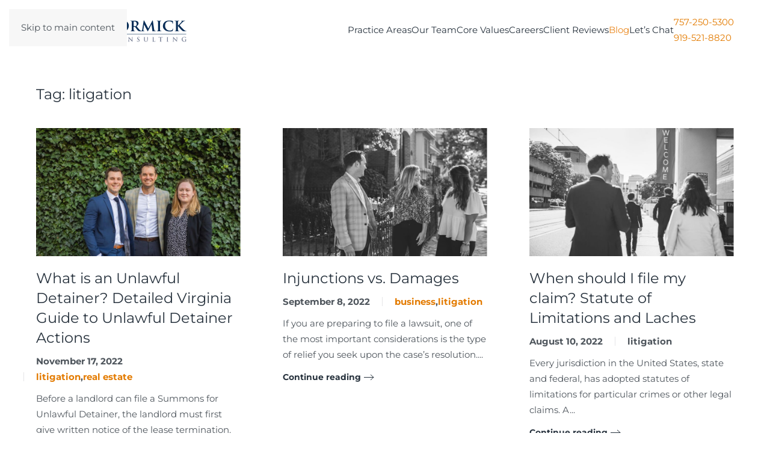

--- FILE ---
content_type: text/html; charset=UTF-8
request_url: https://www.mccormickpc.com/blog/tag/litigation/
body_size: 24703
content:
<!DOCTYPE html>
<html dir="ltr" lang="en-US" prefix="og: https://ogp.me/ns#">
    <head>
        <meta charset="UTF-8">
<script>
var gform;gform||(document.addEventListener("gform_main_scripts_loaded",function(){gform.scriptsLoaded=!0}),document.addEventListener("gform/theme/scripts_loaded",function(){gform.themeScriptsLoaded=!0}),window.addEventListener("DOMContentLoaded",function(){gform.domLoaded=!0}),gform={domLoaded:!1,scriptsLoaded:!1,themeScriptsLoaded:!1,isFormEditor:()=>"function"==typeof InitializeEditor,callIfLoaded:function(o){return!(!gform.domLoaded||!gform.scriptsLoaded||!gform.themeScriptsLoaded&&!gform.isFormEditor()||(gform.isFormEditor()&&console.warn("The use of gform.initializeOnLoaded() is deprecated in the form editor context and will be removed in Gravity Forms 3.1."),o(),0))},initializeOnLoaded:function(o){gform.callIfLoaded(o)||(document.addEventListener("gform_main_scripts_loaded",()=>{gform.scriptsLoaded=!0,gform.callIfLoaded(o)}),document.addEventListener("gform/theme/scripts_loaded",()=>{gform.themeScriptsLoaded=!0,gform.callIfLoaded(o)}),window.addEventListener("DOMContentLoaded",()=>{gform.domLoaded=!0,gform.callIfLoaded(o)}))},hooks:{action:{},filter:{}},addAction:function(o,r,e,t){gform.addHook("action",o,r,e,t)},addFilter:function(o,r,e,t){gform.addHook("filter",o,r,e,t)},doAction:function(o){gform.doHook("action",o,arguments)},applyFilters:function(o){return gform.doHook("filter",o,arguments)},removeAction:function(o,r){gform.removeHook("action",o,r)},removeFilter:function(o,r,e){gform.removeHook("filter",o,r,e)},addHook:function(o,r,e,t,n){null==gform.hooks[o][r]&&(gform.hooks[o][r]=[]);var d=gform.hooks[o][r];null==n&&(n=r+"_"+d.length),gform.hooks[o][r].push({tag:n,callable:e,priority:t=null==t?10:t})},doHook:function(r,o,e){var t;if(e=Array.prototype.slice.call(e,1),null!=gform.hooks[r][o]&&((o=gform.hooks[r][o]).sort(function(o,r){return o.priority-r.priority}),o.forEach(function(o){"function"!=typeof(t=o.callable)&&(t=window[t]),"action"==r?t.apply(null,e):e[0]=t.apply(null,e)})),"filter"==r)return e[0]},removeHook:function(o,r,t,n){var e;null!=gform.hooks[o][r]&&(e=(e=gform.hooks[o][r]).filter(function(o,r,e){return!!(null!=n&&n!=o.tag||null!=t&&t!=o.priority)}),gform.hooks[o][r]=e)}});
</script>

        <meta name="viewport" content="width=device-width, initial-scale=1">
                <title>litigation | McCormick Law &amp; Consulting - Attorneys at Law</title>

		<!-- All in One SEO Pro 4.9.3 - aioseo.com -->
	<meta name="robots" content="max-image-preview:large" />
	<link rel="canonical" href="https://www.mccormickpc.com/blog/tag/litigation/" />
	<meta name="generator" content="All in One SEO Pro (AIOSEO) 4.9.3" />
		<meta property="og:locale" content="en_US" />
		<meta property="og:site_name" content="McCormick Law &amp; Consulting" />
		<meta property="og:type" content="article" />
		<meta property="og:title" content="litigation | McCormick Law &amp; Consulting - Attorneys at Law" />
		<meta property="og:url" content="https://www.mccormickpc.com/blog/tag/litigation/" />
		<meta property="fb:admins" content="100004564984238" />
		<meta property="og:image" content="https://www.mccormickpc.com/wp-content/uploads/2025/05/McCormickMay2025-46-scaled-e1746801839503.jpg" />
		<meta property="og:image:secure_url" content="https://www.mccormickpc.com/wp-content/uploads/2025/05/McCormickMay2025-46-scaled-e1746801839503.jpg" />
		<meta property="article:publisher" content="https://www.facebook.com/hrvalawyer/" />
		<meta name="twitter:card" content="summary" />
		<meta name="twitter:title" content="litigation | McCormick Law &amp; Consulting - Attorneys at Law" />
		<meta name="twitter:image" content="https://www.mccormickpc.com/wp-content/uploads/2025/05/McCormickMay2025-46-scaled-e1746801839503.jpg" />
		<script type="application/ld+json" class="aioseo-schema">
			{"@context":"https:\/\/schema.org","@graph":[{"@type":"BreadcrumbList","@id":"https:\/\/www.mccormickpc.com\/blog\/tag\/litigation\/#breadcrumblist","itemListElement":[{"@type":"ListItem","@id":"https:\/\/www.mccormickpc.com#listItem","position":1,"name":"Home","item":"https:\/\/www.mccormickpc.com","nextItem":{"@type":"ListItem","@id":"https:\/\/www.mccormickpc.com\/blog\/tag\/litigation\/#listItem","name":"litigation"}},{"@type":"ListItem","@id":"https:\/\/www.mccormickpc.com\/blog\/tag\/litigation\/#listItem","position":2,"name":"litigation","previousItem":{"@type":"ListItem","@id":"https:\/\/www.mccormickpc.com#listItem","name":"Home"}}]},{"@type":"CollectionPage","@id":"https:\/\/www.mccormickpc.com\/blog\/tag\/litigation\/#collectionpage","url":"https:\/\/www.mccormickpc.com\/blog\/tag\/litigation\/","name":"litigation | McCormick Law & Consulting - Attorneys at Law","inLanguage":"en-US","isPartOf":{"@id":"https:\/\/www.mccormickpc.com\/#website"},"breadcrumb":{"@id":"https:\/\/www.mccormickpc.com\/blog\/tag\/litigation\/#breadcrumblist"}},{"@type":"Organization","@id":"https:\/\/www.mccormickpc.com\/#organization","name":"McCormick Law & Consulting","description":"Top Rated Virginia & North Carolina Law Firm","url":"https:\/\/www.mccormickpc.com\/","email":"admin@mccormickpc.com","telephone":"+17572505300","logo":{"@type":"ImageObject","url":"https:\/\/www.mccormickpc.com\/wp-content\/uploads\/2020\/10\/McCormick-Colored.svg","@id":"https:\/\/www.mccormickpc.com\/blog\/tag\/litigation\/#organizationLogo"},"image":{"@id":"https:\/\/www.mccormickpc.com\/blog\/tag\/litigation\/#organizationLogo"},"sameAs":["https:\/\/www.instagram.com\/mccormick_law_consulting","https:\/\/www.youtube.com\/channel\/UC9kGq9vpV1XYBT1uYMcno9g","https:\/\/www.linkedin.com\/company\/mccormick-law-consulting"],"address":{"@id":"https:\/\/www.mccormickpc.com\/#postaladdress","@type":"PostalAddress","streetAddress":"101 Granby Street, Suite 200","postalCode":"23510","addressLocality":"Norfolk","addressRegion":"Virginia"}},{"@type":"WebSite","@id":"https:\/\/www.mccormickpc.com\/#website","url":"https:\/\/www.mccormickpc.com\/","name":"McCormick Law & Consulting - Business & Real Estate Law","description":"Top Rated Virginia & North Carolina Law Firm","inLanguage":"en-US","publisher":{"@id":"https:\/\/www.mccormickpc.com\/#organization"}}]}
		</script>
		<!-- All in One SEO Pro -->


		<!-- Meta Tag Manager -->
		<meta name="facebook-domain-verification" content="qsm8b5gjlweasdsl6izar44ze6dwy6" />
		<!-- / Meta Tag Manager -->
<link rel='dns-prefetch' href='//www.google.com' />
<link rel='dns-prefetch' href='//www.googletagmanager.com' />
<link rel="alternate" type="application/rss+xml" title="McCormick Law &amp; Consulting - Attorneys at Law &raquo; Feed" href="https://www.mccormickpc.com/feed/" />
<link rel="alternate" type="application/rss+xml" title="McCormick Law &amp; Consulting - Attorneys at Law &raquo; litigation Tag Feed" href="https://www.mccormickpc.com/blog/tag/litigation/feed/" />
<script>
window._wpemojiSettings = {"baseUrl":"https:\/\/s.w.org\/images\/core\/emoji\/15.0.3\/72x72\/","ext":".png","svgUrl":"https:\/\/s.w.org\/images\/core\/emoji\/15.0.3\/svg\/","svgExt":".svg","source":{"concatemoji":"https:\/\/www.mccormickpc.com\/wp-includes\/js\/wp-emoji-release.min.js?ver=831c2b719d56d7db4f33d49e8f9fbd9d"}};
/*! This file is auto-generated */
!function(i,n){var o,s,e;function c(e){try{var t={supportTests:e,timestamp:(new Date).valueOf()};sessionStorage.setItem(o,JSON.stringify(t))}catch(e){}}function p(e,t,n){e.clearRect(0,0,e.canvas.width,e.canvas.height),e.fillText(t,0,0);var t=new Uint32Array(e.getImageData(0,0,e.canvas.width,e.canvas.height).data),r=(e.clearRect(0,0,e.canvas.width,e.canvas.height),e.fillText(n,0,0),new Uint32Array(e.getImageData(0,0,e.canvas.width,e.canvas.height).data));return t.every(function(e,t){return e===r[t]})}function u(e,t,n){switch(t){case"flag":return n(e,"\ud83c\udff3\ufe0f\u200d\u26a7\ufe0f","\ud83c\udff3\ufe0f\u200b\u26a7\ufe0f")?!1:!n(e,"\ud83c\uddfa\ud83c\uddf3","\ud83c\uddfa\u200b\ud83c\uddf3")&&!n(e,"\ud83c\udff4\udb40\udc67\udb40\udc62\udb40\udc65\udb40\udc6e\udb40\udc67\udb40\udc7f","\ud83c\udff4\u200b\udb40\udc67\u200b\udb40\udc62\u200b\udb40\udc65\u200b\udb40\udc6e\u200b\udb40\udc67\u200b\udb40\udc7f");case"emoji":return!n(e,"\ud83d\udc26\u200d\u2b1b","\ud83d\udc26\u200b\u2b1b")}return!1}function f(e,t,n){var r="undefined"!=typeof WorkerGlobalScope&&self instanceof WorkerGlobalScope?new OffscreenCanvas(300,150):i.createElement("canvas"),a=r.getContext("2d",{willReadFrequently:!0}),o=(a.textBaseline="top",a.font="600 32px Arial",{});return e.forEach(function(e){o[e]=t(a,e,n)}),o}function t(e){var t=i.createElement("script");t.src=e,t.defer=!0,i.head.appendChild(t)}"undefined"!=typeof Promise&&(o="wpEmojiSettingsSupports",s=["flag","emoji"],n.supports={everything:!0,everythingExceptFlag:!0},e=new Promise(function(e){i.addEventListener("DOMContentLoaded",e,{once:!0})}),new Promise(function(t){var n=function(){try{var e=JSON.parse(sessionStorage.getItem(o));if("object"==typeof e&&"number"==typeof e.timestamp&&(new Date).valueOf()<e.timestamp+604800&&"object"==typeof e.supportTests)return e.supportTests}catch(e){}return null}();if(!n){if("undefined"!=typeof Worker&&"undefined"!=typeof OffscreenCanvas&&"undefined"!=typeof URL&&URL.createObjectURL&&"undefined"!=typeof Blob)try{var e="postMessage("+f.toString()+"("+[JSON.stringify(s),u.toString(),p.toString()].join(",")+"));",r=new Blob([e],{type:"text/javascript"}),a=new Worker(URL.createObjectURL(r),{name:"wpTestEmojiSupports"});return void(a.onmessage=function(e){c(n=e.data),a.terminate(),t(n)})}catch(e){}c(n=f(s,u,p))}t(n)}).then(function(e){for(var t in e)n.supports[t]=e[t],n.supports.everything=n.supports.everything&&n.supports[t],"flag"!==t&&(n.supports.everythingExceptFlag=n.supports.everythingExceptFlag&&n.supports[t]);n.supports.everythingExceptFlag=n.supports.everythingExceptFlag&&!n.supports.flag,n.DOMReady=!1,n.readyCallback=function(){n.DOMReady=!0}}).then(function(){return e}).then(function(){var e;n.supports.everything||(n.readyCallback(),(e=n.source||{}).concatemoji?t(e.concatemoji):e.wpemoji&&e.twemoji&&(t(e.twemoji),t(e.wpemoji)))}))}((window,document),window._wpemojiSettings);
</script>

<style id='wp-emoji-styles-inline-css'>

	img.wp-smiley, img.emoji {
		display: inline !important;
		border: none !important;
		box-shadow: none !important;
		height: 1em !important;
		width: 1em !important;
		margin: 0 0.07em !important;
		vertical-align: -0.1em !important;
		background: none !important;
		padding: 0 !important;
	}
</style>
<link rel='stylesheet' id='wp-block-library-css' href='https://www.mccormickpc.com/wp-includes/css/dist/block-library/style.min.css?ver=831c2b719d56d7db4f33d49e8f9fbd9d' media='all' />
<link rel='stylesheet' id='aioseo/css/src/vue/standalone/blocks/table-of-contents/global.scss-css' href='https://www.mccormickpc.com/wp-content/plugins/all-in-one-seo-pack-pro/dist/Pro/assets/css/table-of-contents/global.e90f6d47.css?ver=4.9.3' media='all' />
<link rel='stylesheet' id='aioseo/css/src/vue/standalone/blocks/pro/recipe/global.scss-css' href='https://www.mccormickpc.com/wp-content/plugins/all-in-one-seo-pack-pro/dist/Pro/assets/css/recipe/global.67a3275f.css?ver=4.9.3' media='all' />
<link rel='stylesheet' id='aioseo/css/src/vue/standalone/blocks/pro/product/global.scss-css' href='https://www.mccormickpc.com/wp-content/plugins/all-in-one-seo-pack-pro/dist/Pro/assets/css/product/global.61066cfb.css?ver=4.9.3' media='all' />
<link rel='stylesheet' id='aioseo-local-business/css/src/assets/scss/business-info.scss-css' href='https://www.mccormickpc.com/wp-content/plugins/aioseo-local-business/dist/css/business-info.DlwHGRMe.css?ver=1.3.12' media='all' />
<link rel='stylesheet' id='aioseo-local-business/css/src/assets/scss/opening-hours.scss-css' href='https://www.mccormickpc.com/wp-content/plugins/aioseo-local-business/dist/css/opening-hours.Bg1Edlf_.css?ver=1.3.12' media='all' />
<style id='classic-theme-styles-inline-css'>
/*! This file is auto-generated */
.wp-block-button__link{color:#fff;background-color:#32373c;border-radius:9999px;box-shadow:none;text-decoration:none;padding:calc(.667em + 2px) calc(1.333em + 2px);font-size:1.125em}.wp-block-file__button{background:#32373c;color:#fff;text-decoration:none}
</style>
<style id='global-styles-inline-css'>
:root{--wp--preset--aspect-ratio--square: 1;--wp--preset--aspect-ratio--4-3: 4/3;--wp--preset--aspect-ratio--3-4: 3/4;--wp--preset--aspect-ratio--3-2: 3/2;--wp--preset--aspect-ratio--2-3: 2/3;--wp--preset--aspect-ratio--16-9: 16/9;--wp--preset--aspect-ratio--9-16: 9/16;--wp--preset--color--black: #000000;--wp--preset--color--cyan-bluish-gray: #abb8c3;--wp--preset--color--white: #ffffff;--wp--preset--color--pale-pink: #f78da7;--wp--preset--color--vivid-red: #cf2e2e;--wp--preset--color--luminous-vivid-orange: #ff6900;--wp--preset--color--luminous-vivid-amber: #fcb900;--wp--preset--color--light-green-cyan: #7bdcb5;--wp--preset--color--vivid-green-cyan: #00d084;--wp--preset--color--pale-cyan-blue: #8ed1fc;--wp--preset--color--vivid-cyan-blue: #0693e3;--wp--preset--color--vivid-purple: #9b51e0;--wp--preset--gradient--vivid-cyan-blue-to-vivid-purple: linear-gradient(135deg,rgba(6,147,227,1) 0%,rgb(155,81,224) 100%);--wp--preset--gradient--light-green-cyan-to-vivid-green-cyan: linear-gradient(135deg,rgb(122,220,180) 0%,rgb(0,208,130) 100%);--wp--preset--gradient--luminous-vivid-amber-to-luminous-vivid-orange: linear-gradient(135deg,rgba(252,185,0,1) 0%,rgba(255,105,0,1) 100%);--wp--preset--gradient--luminous-vivid-orange-to-vivid-red: linear-gradient(135deg,rgba(255,105,0,1) 0%,rgb(207,46,46) 100%);--wp--preset--gradient--very-light-gray-to-cyan-bluish-gray: linear-gradient(135deg,rgb(238,238,238) 0%,rgb(169,184,195) 100%);--wp--preset--gradient--cool-to-warm-spectrum: linear-gradient(135deg,rgb(74,234,220) 0%,rgb(151,120,209) 20%,rgb(207,42,186) 40%,rgb(238,44,130) 60%,rgb(251,105,98) 80%,rgb(254,248,76) 100%);--wp--preset--gradient--blush-light-purple: linear-gradient(135deg,rgb(255,206,236) 0%,rgb(152,150,240) 100%);--wp--preset--gradient--blush-bordeaux: linear-gradient(135deg,rgb(254,205,165) 0%,rgb(254,45,45) 50%,rgb(107,0,62) 100%);--wp--preset--gradient--luminous-dusk: linear-gradient(135deg,rgb(255,203,112) 0%,rgb(199,81,192) 50%,rgb(65,88,208) 100%);--wp--preset--gradient--pale-ocean: linear-gradient(135deg,rgb(255,245,203) 0%,rgb(182,227,212) 50%,rgb(51,167,181) 100%);--wp--preset--gradient--electric-grass: linear-gradient(135deg,rgb(202,248,128) 0%,rgb(113,206,126) 100%);--wp--preset--gradient--midnight: linear-gradient(135deg,rgb(2,3,129) 0%,rgb(40,116,252) 100%);--wp--preset--font-size--small: 13px;--wp--preset--font-size--medium: 20px;--wp--preset--font-size--large: 36px;--wp--preset--font-size--x-large: 42px;--wp--preset--spacing--20: 0.44rem;--wp--preset--spacing--30: 0.67rem;--wp--preset--spacing--40: 1rem;--wp--preset--spacing--50: 1.5rem;--wp--preset--spacing--60: 2.25rem;--wp--preset--spacing--70: 3.38rem;--wp--preset--spacing--80: 5.06rem;--wp--preset--shadow--natural: 6px 6px 9px rgba(0, 0, 0, 0.2);--wp--preset--shadow--deep: 12px 12px 50px rgba(0, 0, 0, 0.4);--wp--preset--shadow--sharp: 6px 6px 0px rgba(0, 0, 0, 0.2);--wp--preset--shadow--outlined: 6px 6px 0px -3px rgba(255, 255, 255, 1), 6px 6px rgba(0, 0, 0, 1);--wp--preset--shadow--crisp: 6px 6px 0px rgba(0, 0, 0, 1);}:where(.is-layout-flex){gap: 0.5em;}:where(.is-layout-grid){gap: 0.5em;}body .is-layout-flex{display: flex;}.is-layout-flex{flex-wrap: wrap;align-items: center;}.is-layout-flex > :is(*, div){margin: 0;}body .is-layout-grid{display: grid;}.is-layout-grid > :is(*, div){margin: 0;}:where(.wp-block-columns.is-layout-flex){gap: 2em;}:where(.wp-block-columns.is-layout-grid){gap: 2em;}:where(.wp-block-post-template.is-layout-flex){gap: 1.25em;}:where(.wp-block-post-template.is-layout-grid){gap: 1.25em;}.has-black-color{color: var(--wp--preset--color--black) !important;}.has-cyan-bluish-gray-color{color: var(--wp--preset--color--cyan-bluish-gray) !important;}.has-white-color{color: var(--wp--preset--color--white) !important;}.has-pale-pink-color{color: var(--wp--preset--color--pale-pink) !important;}.has-vivid-red-color{color: var(--wp--preset--color--vivid-red) !important;}.has-luminous-vivid-orange-color{color: var(--wp--preset--color--luminous-vivid-orange) !important;}.has-luminous-vivid-amber-color{color: var(--wp--preset--color--luminous-vivid-amber) !important;}.has-light-green-cyan-color{color: var(--wp--preset--color--light-green-cyan) !important;}.has-vivid-green-cyan-color{color: var(--wp--preset--color--vivid-green-cyan) !important;}.has-pale-cyan-blue-color{color: var(--wp--preset--color--pale-cyan-blue) !important;}.has-vivid-cyan-blue-color{color: var(--wp--preset--color--vivid-cyan-blue) !important;}.has-vivid-purple-color{color: var(--wp--preset--color--vivid-purple) !important;}.has-black-background-color{background-color: var(--wp--preset--color--black) !important;}.has-cyan-bluish-gray-background-color{background-color: var(--wp--preset--color--cyan-bluish-gray) !important;}.has-white-background-color{background-color: var(--wp--preset--color--white) !important;}.has-pale-pink-background-color{background-color: var(--wp--preset--color--pale-pink) !important;}.has-vivid-red-background-color{background-color: var(--wp--preset--color--vivid-red) !important;}.has-luminous-vivid-orange-background-color{background-color: var(--wp--preset--color--luminous-vivid-orange) !important;}.has-luminous-vivid-amber-background-color{background-color: var(--wp--preset--color--luminous-vivid-amber) !important;}.has-light-green-cyan-background-color{background-color: var(--wp--preset--color--light-green-cyan) !important;}.has-vivid-green-cyan-background-color{background-color: var(--wp--preset--color--vivid-green-cyan) !important;}.has-pale-cyan-blue-background-color{background-color: var(--wp--preset--color--pale-cyan-blue) !important;}.has-vivid-cyan-blue-background-color{background-color: var(--wp--preset--color--vivid-cyan-blue) !important;}.has-vivid-purple-background-color{background-color: var(--wp--preset--color--vivid-purple) !important;}.has-black-border-color{border-color: var(--wp--preset--color--black) !important;}.has-cyan-bluish-gray-border-color{border-color: var(--wp--preset--color--cyan-bluish-gray) !important;}.has-white-border-color{border-color: var(--wp--preset--color--white) !important;}.has-pale-pink-border-color{border-color: var(--wp--preset--color--pale-pink) !important;}.has-vivid-red-border-color{border-color: var(--wp--preset--color--vivid-red) !important;}.has-luminous-vivid-orange-border-color{border-color: var(--wp--preset--color--luminous-vivid-orange) !important;}.has-luminous-vivid-amber-border-color{border-color: var(--wp--preset--color--luminous-vivid-amber) !important;}.has-light-green-cyan-border-color{border-color: var(--wp--preset--color--light-green-cyan) !important;}.has-vivid-green-cyan-border-color{border-color: var(--wp--preset--color--vivid-green-cyan) !important;}.has-pale-cyan-blue-border-color{border-color: var(--wp--preset--color--pale-cyan-blue) !important;}.has-vivid-cyan-blue-border-color{border-color: var(--wp--preset--color--vivid-cyan-blue) !important;}.has-vivid-purple-border-color{border-color: var(--wp--preset--color--vivid-purple) !important;}.has-vivid-cyan-blue-to-vivid-purple-gradient-background{background: var(--wp--preset--gradient--vivid-cyan-blue-to-vivid-purple) !important;}.has-light-green-cyan-to-vivid-green-cyan-gradient-background{background: var(--wp--preset--gradient--light-green-cyan-to-vivid-green-cyan) !important;}.has-luminous-vivid-amber-to-luminous-vivid-orange-gradient-background{background: var(--wp--preset--gradient--luminous-vivid-amber-to-luminous-vivid-orange) !important;}.has-luminous-vivid-orange-to-vivid-red-gradient-background{background: var(--wp--preset--gradient--luminous-vivid-orange-to-vivid-red) !important;}.has-very-light-gray-to-cyan-bluish-gray-gradient-background{background: var(--wp--preset--gradient--very-light-gray-to-cyan-bluish-gray) !important;}.has-cool-to-warm-spectrum-gradient-background{background: var(--wp--preset--gradient--cool-to-warm-spectrum) !important;}.has-blush-light-purple-gradient-background{background: var(--wp--preset--gradient--blush-light-purple) !important;}.has-blush-bordeaux-gradient-background{background: var(--wp--preset--gradient--blush-bordeaux) !important;}.has-luminous-dusk-gradient-background{background: var(--wp--preset--gradient--luminous-dusk) !important;}.has-pale-ocean-gradient-background{background: var(--wp--preset--gradient--pale-ocean) !important;}.has-electric-grass-gradient-background{background: var(--wp--preset--gradient--electric-grass) !important;}.has-midnight-gradient-background{background: var(--wp--preset--gradient--midnight) !important;}.has-small-font-size{font-size: var(--wp--preset--font-size--small) !important;}.has-medium-font-size{font-size: var(--wp--preset--font-size--medium) !important;}.has-large-font-size{font-size: var(--wp--preset--font-size--large) !important;}.has-x-large-font-size{font-size: var(--wp--preset--font-size--x-large) !important;}
:where(.wp-block-post-template.is-layout-flex){gap: 1.25em;}:where(.wp-block-post-template.is-layout-grid){gap: 1.25em;}
:where(.wp-block-columns.is-layout-flex){gap: 2em;}:where(.wp-block-columns.is-layout-grid){gap: 2em;}
:root :where(.wp-block-pullquote){font-size: 1.5em;line-height: 1.6;}
</style>
<link rel='stylesheet' id='lf-css_style-css' href='https://www.mccormickpc.com/?lf-css=1&#038;ver=1.0.4' media='all' />
<link href="https://www.mccormickpc.com/wp-content/themes/yootheme/css/theme.1.css?ver=1768468371" rel="stylesheet">
<script src="https://www.mccormickpc.com/wp-includes/js/jquery/jquery.min.js?ver=3.7.1" id="jquery-core-js"></script>
<script src="https://www.mccormickpc.com/wp-includes/js/jquery/jquery-migrate.min.js?ver=3.4.1" id="jquery-migrate-js"></script>
<link rel="https://api.w.org/" href="https://www.mccormickpc.com/wp-json/" /><link rel="alternate" title="JSON" type="application/json" href="https://www.mccormickpc.com/wp-json/wp/v2/tags/61" /><meta name="generator" content="Site Kit by Google 1.170.0" /><meta name="ti-site-data" content="eyJyIjoiMTowITc6MCEzMDowIiwibyI6Imh0dHBzOlwvXC93d3cubWNjb3JtaWNrcGMuY29tXC93cC1hZG1pblwvYWRtaW4tYWpheC5waHA/YWN0aW9uPXRpX29ubGluZV91c2Vyc19nb29nbGUmYW1wO3A9JTJGYmxvZyUyRnRhZyUyRmxpdGlnYXRpb24lMkYmYW1wO193cG5vbmNlPWQ5MzNjNTI4ODIifQ==" /><link rel="apple-touch-icon" sizes="180x180" href="/wp-content/uploads/fbrfg/apple-touch-icon.png">
<link rel="icon" type="image/png" sizes="32x32" href="/wp-content/uploads/fbrfg/favicon-32x32.png">
<link rel="icon" type="image/png" sizes="16x16" href="/wp-content/uploads/fbrfg/favicon-16x16.png">
<link rel="manifest" href="/wp-content/uploads/fbrfg/site.webmanifest">
<link rel="mask-icon" href="/wp-content/uploads/fbrfg/safari-pinned-tab.svg" color="#5bbad5">
<link rel="shortcut icon" href="/wp-content/uploads/fbrfg/favicon.ico">
<meta name="msapplication-TileColor" content="#ffffff">
<meta name="msapplication-config" content="/wp-content/uploads/fbrfg/browserconfig.xml">
<meta name="theme-color" content="#ffffff"><link rel="icon" href="/wp-content/uploads/2022/07/favicon.ico" sizes="any">
<link rel="apple-touch-icon" href="/wp-content/uploads/2020/12/McCormick-M-Favicon.png">
<!-- Google Tag Manager snippet added by Site Kit -->
<script>
			( function( w, d, s, l, i ) {
				w[l] = w[l] || [];
				w[l].push( {'gtm.start': new Date().getTime(), event: 'gtm.js'} );
				var f = d.getElementsByTagName( s )[0],
					j = d.createElement( s ), dl = l != 'dataLayer' ? '&l=' + l : '';
				j.async = true;
				j.src = 'https://www.googletagmanager.com/gtm.js?id=' + i + dl;
				f.parentNode.insertBefore( j, f );
			} )( window, document, 'script', 'dataLayer', 'GTM-K29NZCGV' );
			
</script>

<!-- End Google Tag Manager snippet added by Site Kit -->
<script src="https://www.mccormickpc.com/wp-content/themes/yootheme/vendor/assets/uikit/dist/js/uikit.min.js?ver=5.0.2"></script>
<script src="https://www.mccormickpc.com/wp-content/themes/yootheme/vendor/assets/uikit/dist/js/uikit-icons-morgan-consulting.min.js?ver=5.0.2"></script>
<script src="https://www.mccormickpc.com/wp-content/themes/yootheme/assets/site/js/theme.js?ver=5.0.2"></script>
<script>window.yootheme ||= {}; yootheme.theme = {"i18n":{"close":{"label":"Close","0":"yootheme"},"totop":{"label":"Back to top","0":"yootheme"},"marker":{"label":"Open","0":"yootheme"},"navbarToggleIcon":{"label":"Open menu","0":"yootheme"},"paginationPrevious":{"label":"Previous page","0":"yootheme"},"paginationNext":{"label":"Next page","0":"yootheme"},"searchIcon":{"toggle":"Open Search","submit":"Submit Search"},"slider":{"next":"Next slide","previous":"Previous slide","slideX":"Slide %s","slideLabel":"%s of %s"},"slideshow":{"next":"Next slide","previous":"Previous slide","slideX":"Slide %s","slideLabel":"%s of %s"},"lightboxPanel":{"next":"Next slide","previous":"Previous slide","slideLabel":"%s of %s","close":"Close"}}};</script>
<script>add_theme_support( 'responsive-embeds' );

<!-- Global site tag (gtag.js) - Google Ads: 812637958 --> <script async src="https://www.googletagmanager.com/gtag/js?id=AW-812637958"></script> <script> window.dataLayer = window.dataLayer || []; function gtag(){dataLayer.push(arguments);} gtag('js', new Date()); gtag('config', 'AW-812637958'); </script></script><script>
/* Google tag (gtag.js) */
window.dataLayer = window.dataLayer || [];

function gtag(){ dataLayer.push(arguments); }
function gtagConsent(consent) {
    const ads = consent?.hasConsent('marketing.google_ads') ? 'granted' : 'denied';
    const analytics = consent?.hasConsent('statistics.google_analytics') ? 'granted' : 'denied';
    return { ad_storage: ads, ad_user_data: ads, ad_personalization: ads, analytics_storage: analytics };
}

gtag('js', new Date());
gtag('config', 'UA-111678898-1');
gtag('consent', 'default', gtagConsent());

document.addEventListener('yootheme:consent.init', ({detail}) => gtag('consent', 'update', gtagConsent(detail)));
document.addEventListener('yootheme:consent.change', ({detail}) => gtag('consent', 'update', gtagConsent(detail)));
</script>
<script data-category="statistics.google_analytics marketing.google_ads" src="https://www.googletagmanager.com/gtag/js?id=UA-111678898-1" async></script>
		<style id="wp-custom-css">
			p.gform_required_legend {
    display: none;
}

.gform-body .uk-text-small {
	font-size:11px;
	line-height:1.1;
}

.gform-body p.uk-text-small {
	margin-bottom:0px;
}

.gfield_checkbox label {
	text-transform:none;
	line-height: 1.1!important;
}

.gform_hidden {
    padding-right: 0!important;
}

.page-id-992 .footer-consult, .page-id-1698 .footer-consult, .page-id-1783 .footer-consult {
	display:none;
}

.page-id-1783 .tm-header, .page-id-1783 .tm-header-mobile, .page-id-1783 div#reviews, .page-id-1698 .tm-header, .page-id-1698 .tm-header-mobile, .page-id-1698 div#reviews {
	display:none;
}

.uk-tile-secondary blockquote {
    border-left: 8px solid #ea861b!important;
}

.page-id-55 .m-contact,
.page-id-392 .m-contact,
.page-id-394 .m-contact,
.page-id-388 .m-contact,
.page-id-53 .m-contact,
.page-id-396 .m-contact,
.page-id-398 .m-contact,
.page-id-57 .m-contact,
.page-id-1003 .m-contact,
.page-id-1294 .m-contact,
.page-id-1783 .m-contact,
.page-id-1698 .m-contact
{
	display:none;
}

.grecaptcha-badge {
	visibility:hidden;
}

@media (max-width:400px) {
	#page\#0-0-0 .uk-tile-xlarge {
		padding-top:80px!important;
		padding-bottom:80px!important;
}
	input#gform_submit_button_5,
	input#gform_submit_button_6, .button_text {
	padding:9px 25px!important;
}
}

@media (max-width:400px){
	.uk-heading-large {
        font-size:30px;
    }
	.uk-text-large, xl {
        font-size:15px!important;
    }
	h3 {
		font-size:18px;
		line-height:1.3;
	}
	h2 {
		font-size:20px;
		line-height:1.3;
	}
	p, li {
		font-size:14px;
		line-height:1.3;
	}
	.uk-text-small p {
		font-size:10px;
	}
	.el-title {
		font-size:20px;
	}
	.uk-overlay h6 {
		font-size:14px;
		line-height:1.1;
	}
	.uk-overlay .el-meta {
		font-size:12px;
		line-height:1.1;
	}
	.uk-overlay {
		padding:10px;
	}
	.blog .el-title {
		font-size:20px;
		line-height:1.1;
	}
	.blog .el-meta {
		font-size:12px;
		line-height:1.1;
	}
	.single-post h1 {
		font-size:20px;
		line-height:1.1;
	}
	.single-post h5 {
		font-size:15px;
		line-height:1.1;
	}
}

.uk-navbar-dropdown-nav>li>a {
    line-height: 1.2;
}

xl {
	font-size:1.5em;
}

.uk-heading-medium highlight {
    margin-left: 15px;
    color: #fff;
    line-height: 1.2;
    padding: 6px 0;
    background: #ea851a;
    display: inline;
    -moz-box-shadow: -15px 0 0 #ea851a, 15px 0 0 #ea851a;
    -webkit-box-shadow: -15px 0 0 #ea851a, 15px 0 0 #ea851a;
    box-shadow: -15px 0 0 #ea851a, 15px 0 0 #ea851a;
    -ms-box-decoration-break: clone;
    -webkit-box-decoration-break: clone;
    -o-box-decoration-break: clone;
    box-decoration-break: clone;
	font-size:.7em;
}

@media (max-width:400px) {
    .uk-heading-medium highlight {
        font-size:.55em;
        line-height:.8!important;
        padding:1px 0;
    }
	.page-id-51 #reviews #map {
	display:none;
}
}

p highlight, highlight {
    margin: 0 15px;
    color: #fff;
    background: #031f3e;
    display: inline;
    -moz-box-shadow: -15px 0 0 #031f3e, 15px 0 0 #031f3e;
    -webkit-box-shadow: -15px 0 0 #031f3e, 15px 0 0 #031f3e;
    box-shadow: -15px 0 0 #031f3e, 15px 0 0 #031f3e;
    -ms-box-decoration-break: clone;
    -webkit-box-decoration-break: clone;
    -o-box-decoration-break: clone;
    box-decoration-break: clone;
}

.merica .uk-tile-secondary {
	background-color:#031F3E!important;
}

svg path#line {
	stroke:#2C5582;
	stroke-width:3px;
}

svg path#fill {
	fill:#FFBC74;
}

input, textarea {
	border:1px solid #dcdcdc;
}

.gform_wrapper .gfield_required {
    color: #ea861b;
}

label {
    font-weight: 200!important;
	text-transform:uppercase;
	letter-spacing:1px;
	font-size:12px!important;
}

li#field_3_6 p {
	line-height:1.1;
	font-size:11px;
}

input#gform_submit_button_1, input#gform_submit_button_2, input#gform_submit_button_3, input#gform_submit_button_4,
input#gform_submit_button_5, input#gform_submit_button_6,
.button_text {
	background-color:#ea851a;
	color:white;
	padding:15px 40px;
	font-family:montserrat;
	letter-spacing:1px;
	border:none;
	border-radius:50px;
	font-weight:700;
}

textarea#lf_message {
	width:100%;
	height:100px;
}

input#input_6_1, 
input#input_5_1 {
	height:45px;
	margin-top:-7px;
}

form#gform_6, 
form#gform_5 {
	margin-left:0;
}

.gform_wrapper form.gf_simple_horizontal div.gform_body {
    width: 100%!important;
    min-width: 100%;
}

.disclaimer-txt {
	line-height: 1.1;
	font-size: 11px;
}		</style>
		    </head>
    <body data-rsssl=1 class="archive tag tag-litigation tag-61 ">

        		<!-- Google Tag Manager (noscript) snippet added by Site Kit -->
		<noscript>
			<iframe src="https://www.googletagmanager.com/ns.html?id=GTM-K29NZCGV" height="0" width="0" style="display:none;visibility:hidden"></iframe>
		</noscript>
		<!-- End Google Tag Manager (noscript) snippet added by Site Kit -->
		
        <div class="uk-hidden-visually uk-notification uk-notification-top-left uk-width-auto">
            <div class="uk-notification-message">
                <a href="#tm-main" class="uk-link-reset">Skip to main content</a>
            </div>
        </div>

        
        
        <div class="tm-page">

                        


<header class="tm-header-mobile uk-hidden@l">


    
        <div class="uk-navbar-container">

            <div class="uk-container uk-container-expand">
                <nav class="uk-navbar" uk-navbar="{&quot;align&quot;:&quot;left&quot;,&quot;container&quot;:&quot;.tm-header-mobile&quot;,&quot;boundary&quot;:&quot;.tm-header-mobile .uk-navbar-container&quot;}">

                                        <div class="uk-navbar-left ">

                                                    <a href="https://www.mccormickpc.com/" aria-label="Back to home" class="uk-logo uk-navbar-item">
    <img src="/wp-content/uploads/2020/10/McCormick-Colored.svg" width="180" height="32" alt></a>                        
                        
                        
                    </div>
                    
                    
                                        <div class="uk-navbar-right">

                                                                            
                                                    <a uk-toggle href="#tm-dialog-mobile" class="uk-navbar-toggle">

                <span class="uk-margin-xsmall-right uk-text-middle">Menu</span>
        
        <div uk-navbar-toggle-icon></div>

        
    </a>                        
                    </div>
                    
                </nav>
            </div>

        </div>

    



    
        <div id="tm-dialog-mobile" class="uk-modal uk-modal-full" uk-modal>
        <div class="uk-modal-dialog uk-flex">

                        <button class="uk-modal-close-full uk-close-large" type="button" uk-close uk-toggle="cls: uk-modal-close-full uk-close-large uk-modal-close-default; mode: media; media: @s"></button>
            
            <div class="uk-modal-body uk-padding-large uk-margin-auto uk-flex uk-flex-column uk-box-sizing-content uk-width-auto@s" uk-height-viewport uk-toggle="{&quot;cls&quot;:&quot;uk-padding-large&quot;,&quot;mode&quot;:&quot;media&quot;,&quot;media&quot;:&quot;@s&quot;}">

                                <div class="uk-margin-auto-vertical uk-text-center">
                    
<div class="uk-grid uk-child-width-1-1" uk-grid>    <div>
<div class="uk-panel widget widget_custom_html" id="custom_html-5">

    
    <div class="textwidget custom-html-widget"><a href="/"><img alt="hampton roads lawyer logo" src="https://www.mccormickpc.com/wp-content/uploads/2020/10/McCormick-Colored.svg" width="75%" style="margin-top:30px"></a><hr>
</div>
</div>
</div>    <div>
<div class="uk-panel widget widget_nav_menu" id="nav_menu-3">

    
    
<ul class="uk-nav uk-nav-default uk-nav-center">
    
	<li class="menu-item menu-item-type-post_type menu-item-object-page menu-item-has-children uk-parent"><a href="https://www.mccormickpc.com/practice-areas/">Practice Areas</a>
	<ul class="uk-nav-sub">

		<li class="menu-item menu-item-type-post_type menu-item-object-page"><a href="https://www.mccormickpc.com/practice-areas/entrepreneurs-startups/">Entrepreneurs &#038; Startups</a></li>
		<li class="menu-item menu-item-type-post_type menu-item-object-page"><a href="https://www.mccormickpc.com/practice-areas/business-corporate-law/">Business &#038; Corporate Law</a></li>
		<li class="menu-item menu-item-type-post_type menu-item-object-page"><a href="https://www.mccormickpc.com/practice-areas/mergers-acquisitions/">Mergers &#038; Acquisitions</a></li>
		<li class="menu-item menu-item-type-post_type menu-item-object-page"><a href="https://www.mccormickpc.com/practice-areas/nonprofit-tax-exempt-organizations/">Nonprofit &#038; Tax-Exempt Organizations</a></li>
		<li class="menu-item menu-item-type-post_type menu-item-object-page"><a href="https://www.mccormickpc.com/practice-areas/contracts/">Contracts</a></li>
		<li class="menu-item menu-item-type-post_type menu-item-object-page"><a href="https://www.mccormickpc.com/practice-areas/real-estate-transactions/">Real Estate Transactions</a></li>
		<li class="menu-item menu-item-type-post_type menu-item-object-page"><a href="https://www.mccormickpc.com/practice-areas/land-use-zoning/">Land Use &#038; Zoning</a></li>
		<li class="menu-item menu-item-type-post_type menu-item-object-page"><a href="https://www.mccormickpc.com/practice-areas/real-estate-investment-development/">Real Estate Investment &#038; Development</a></li>
		<li class="menu-item menu-item-type-post_type menu-item-object-page"><a href="https://www.mccormickpc.com/practice-areas/litigation-dispute-resolution/">Litigation &#038; Dispute Resolution</a></li>
		<li class="menu-item menu-item-type-post_type menu-item-object-page"><a href="https://www.mccormickpc.com/practice-areas/criminal-defense/">Criminal Defense</a></li>
		<li class="menu-item menu-item-type-custom menu-item-object-custom"><a href="https://drivingdefenselaw.com/" target="_blank">Driving Defense Law</a></li></ul></li>
	<li class="menu-item menu-item-type-post_type menu-item-object-page"><a href="https://www.mccormickpc.com/about/">Our Team</a></li>
	<li class="menu-item menu-item-type-post_type menu-item-object-page"><a href="https://www.mccormickpc.com/core-values/">Core Values</a></li>
	<li class="menu-item menu-item-type-post_type menu-item-object-page"><a href="https://www.mccormickpc.com/careers/">Careers</a></li>
	<li class="menu-item menu-item-type-post_type menu-item-object-page"><a href="https://www.mccormickpc.com/reviews/">Client Reviews</a></li>
	<li class="menu-item menu-item-type-post_type menu-item-object-page current_page_parent uk-active"><a href="https://www.mccormickpc.com/blog/">Blog</a></li>
	<li class="menu-item menu-item-type-post_type menu-item-object-page"><a href="https://www.mccormickpc.com/lets-chat/">Let’s Chat</a></li></ul>

</div>
</div>    <div>
<div class="uk-panel widget widget_custom_html" id="custom_html-6">

    
    <div class="textwidget custom-html-widget"><hr>
<a class="uk-button uk-button-primary uk-button-large uk-width-1-1" href="tel:7572505300"><span uk-icon="receiver" class="uk-icon"></span> 757-250-5300</a>
<br><br><a class="uk-button uk-button-primary uk-button-large uk-width-1-1" href="tel:9195218820"><span uk-icon="receiver" class="uk-icon"></span> 919-521-8820</a></div>
</div>
</div></div>                </div>
                
                
            </div>

        </div>
    </div>
    
    

</header>




<header class="tm-header uk-visible@l">



    
        <div class="uk-navbar-container">

            <div class="uk-container uk-container-expand">
                <nav class="uk-navbar" uk-navbar="{&quot;align&quot;:&quot;left&quot;,&quot;container&quot;:&quot;.tm-header&quot;,&quot;boundary&quot;:&quot;.tm-header .uk-navbar-container&quot;}">

                                        <div class="uk-navbar-left ">

                                                    <a href="https://www.mccormickpc.com/" aria-label="Back to home" class="uk-logo uk-navbar-item">
    <img src="/wp-content/uploads/2020/10/McCormick-Colored.svg" width="250" height="45" alt><img class="uk-logo-inverse" src="/wp-content/uploads/2020/10/McCormick-White.svg" width="250" height="45" alt></a>                        
                        
                        
                    </div>
                    
                    
                                        <div class="uk-navbar-right">

                                                    
<ul class="uk-navbar-nav">
    
	<li class="menu-item menu-item-type-post_type menu-item-object-page menu-item-has-children uk-parent"><a href="https://www.mccormickpc.com/practice-areas/">Practice Areas</a>
	<div class="uk-drop uk-navbar-dropdown uk-navbar-dropdown-width-2"><div class="uk-drop-grid uk-child-width-1-2" uk-grid><div><ul class="uk-nav uk-navbar-dropdown-nav">

		<li class="menu-item menu-item-type-post_type menu-item-object-page"><a href="https://www.mccormickpc.com/practice-areas/entrepreneurs-startups/">Entrepreneurs &#038; Startups</a></li>
		<li class="menu-item menu-item-type-post_type menu-item-object-page"><a href="https://www.mccormickpc.com/practice-areas/business-corporate-law/">Business &#038; Corporate Law</a></li>
		<li class="menu-item menu-item-type-post_type menu-item-object-page"><a href="https://www.mccormickpc.com/practice-areas/mergers-acquisitions/">Mergers &#038; Acquisitions</a></li>
		<li class="menu-item menu-item-type-post_type menu-item-object-page"><a href="https://www.mccormickpc.com/practice-areas/nonprofit-tax-exempt-organizations/">Nonprofit &#038; Tax-Exempt Organizations</a></li>
		<li class="menu-item menu-item-type-post_type menu-item-object-page"><a href="https://www.mccormickpc.com/practice-areas/contracts/">Contracts</a></li>
		<li class="menu-item menu-item-type-post_type menu-item-object-page"><a href="https://www.mccormickpc.com/practice-areas/real-estate-transactions/">Real Estate Transactions</a></li></ul></div><div><ul class="uk-nav uk-navbar-dropdown-nav">

		<li class="menu-item menu-item-type-post_type menu-item-object-page"><a href="https://www.mccormickpc.com/practice-areas/land-use-zoning/">Land Use &#038; Zoning</a></li>
		<li class="menu-item menu-item-type-post_type menu-item-object-page"><a href="https://www.mccormickpc.com/practice-areas/real-estate-investment-development/">Real Estate Investment &#038; Development</a></li>
		<li class="menu-item menu-item-type-post_type menu-item-object-page"><a href="https://www.mccormickpc.com/practice-areas/litigation-dispute-resolution/">Litigation &#038; Dispute Resolution</a></li>
		<li class="menu-item menu-item-type-post_type menu-item-object-page"><a href="https://www.mccormickpc.com/practice-areas/criminal-defense/">Criminal Defense</a></li>
		<li class="menu-item menu-item-type-custom menu-item-object-custom"><a href="https://drivingdefenselaw.com/" target="_blank">Driving Defense Law</a></li></ul></div></div></div></li>
	<li class="menu-item menu-item-type-post_type menu-item-object-page"><a href="https://www.mccormickpc.com/about/">Our Team</a></li>
	<li class="menu-item menu-item-type-post_type menu-item-object-page"><a href="https://www.mccormickpc.com/core-values/">Core Values</a></li>
	<li class="menu-item menu-item-type-post_type menu-item-object-page"><a href="https://www.mccormickpc.com/careers/">Careers</a></li>
	<li class="menu-item menu-item-type-post_type menu-item-object-page"><a href="https://www.mccormickpc.com/reviews/">Client Reviews</a></li>
	<li class="menu-item menu-item-type-post_type menu-item-object-page current_page_parent uk-active"><a href="https://www.mccormickpc.com/blog/">Blog</a></li>
	<li class="menu-item menu-item-type-post_type menu-item-object-page"><a href="https://www.mccormickpc.com/lets-chat/">Let’s Chat</a></li></ul>
                        
                                                    
<div class="uk-navbar-item widget widget_custom_html" id="custom_html-3">

    
    <div class="textwidget custom-html-widget"><a class="phone" href="tel:7572505300">757-250-5300</a><br>
<a class="phone" href="tel:9195218820">919-521-8820</a></div>
</div>
                        
                    </div>
                    
                </nav>
            </div>

        </div>

    







</header>

            
            
            <main id="tm-main" class="tm-main uk-section uk-section-default uk-section-small" uk-height-viewport="expand: true">

                                <div class="uk-container uk-container uk-container-expand">

                    
                            
                

    
        <h1 class="uk-margin-medium-bottom uk-h3">Tag: <span>litigation</span></h1>

        
    
    <div uk-grid class="uk-child-width-1-3@m uk-child-width-1-2@s uk-grid-large">
                <div>
<article id="post-2132" class="uk-article post-2132 post type-post status-publish format-standard has-post-thumbnail hentry category-litigation category-real-estate tag-attorney tag-eviction tag-landlord tag-lawyer tag-litigation tag-norfolk tag-tenant tag-virginia-beach" typeof="Article" vocab="https://schema.org/">

    <meta property="name" content="What is an Unlawful Detainer? Detailed Virginia Guide to Unlawful Detainer Actions">
    <meta property="author" typeof="Person" content="john">
    <meta property="dateModified" content="2023-10-06T11:23:59-04:00">
    <meta class="uk-margin-remove-adjacent" property="datePublished" content="2022-11-17T22:22:16-05:00">

        
            <div class="uk-text-center uk-margin-medium-top" property="image" typeof="ImageObject">
            <meta property="url" content="https://www.mccormickpc.com/wp-content/uploads/2022/11/McCormick-92-scaled.jpg">
                            <a href="https://www.mccormickpc.com/blog/what-is-an-unlawful-detainer/"><img src="/wp-content/uploads/yootheme/cache/a6/a6a71e95.jpg?src=wp-content/uploads/2022/11/McCormick-92-scaled.jpg&amp;thumbnail=800,500,&amp;hash=ed8c9917" width="800" height="500" loading="lazy" alt srcset="/wp-content/uploads/yootheme/cache/a6/a6a71e95.jpg?src=wp-content/uploads/2022/11/McCormick-92-scaled.jpg&amp;thumbnail=800,500,&amp;hash=ed8c9917 800w, /wp-content/uploads/yootheme/cache/17/17c73d50.jpg?src=wp-content/uploads/2022/11/McCormick-92-scaled.jpg&amp;thumbnail=1024,640,&amp;hash=6e510ce2 1024w, /wp-content/uploads/yootheme/cache/71/7192eebd.jpg?src=wp-content/uploads/2022/11/McCormick-92-scaled.jpg&amp;thumbnail=1366,854,&amp;hash=f14e5ce3 1366w, /wp-content/uploads/yootheme/cache/eb/eb7497c5.jpg?src=wp-content/uploads/2022/11/McCormick-92-scaled.jpg&amp;thumbnail=1600,1000,&amp;hash=23bd433f 1600w" sizes="(min-width: 800px) 800px"></a>
                    </div>
    
        
    
        
        <h2 property="headline" class="uk-margin-top uk-margin-remove-bottom uk-h3"><a class="uk-link-reset" href="https://www.mccormickpc.com/blog/what-is-an-unlawful-detainer/">What is an Unlawful Detainer? Detailed Virginia Guide to Unlawful Detainer Actions</a></h2>
                            <ul class="uk-margin-small-top uk-margin-remove-bottom uk-subnav uk-subnav-divider">
                                    <li><span><time datetime="2022-11-17T22:22:16-05:00">November 17, 2022</time></span></li>
                
                                    <li><span><a href="https://www.mccormickpc.com/blog/category/litigation/" rel="category tag">litigation</a>, <a href="https://www.mccormickpc.com/blog/category/real-estate/" rel="category tag">real estate</a></span></li>
                
                            </ul>
                    
        
        
                    <div class="uk-margin-small-top" property="text">

                
                                    Before a landlord can file a Summons for Unlawful Detainer, the landlord must first give written notice of the lease termination. The length of...                
                
            </div>
        
        
                <p class="uk-margin-small">
            <a class="uk-button uk-button-text" href="https://www.mccormickpc.com/blog/what-is-an-unlawful-detainer/">Continue reading</a>
        </p>
        
        
        
    
</article>
</div>
                <div>
<article id="post-2094" class="uk-article post-2094 post type-post status-publish format-standard has-post-thumbnail hentry category-business category-litigation tag-attorney tag-business tag-injunction tag-lawyer tag-litigation tag-small-business tag-trial" typeof="Article" vocab="https://schema.org/">

    <meta property="name" content="Injunctions vs. Damages">
    <meta property="author" typeof="Person" content="john">
    <meta property="dateModified" content="2022-09-08T00:36:28-04:00">
    <meta class="uk-margin-remove-adjacent" property="datePublished" content="2022-09-08T00:36:27-04:00">

        
            <div class="uk-text-center uk-margin-medium-top" property="image" typeof="ImageObject">
            <meta property="url" content="https://www.mccormickpc.com/wp-content/uploads/2022/09/McCormick-37-scaled.jpg">
                            <a href="https://www.mccormickpc.com/blog/injunctions-vs-damages/"><img src="/wp-content/uploads/yootheme/cache/bd/bd97fd0f.jpg?src=wp-content/uploads/2022/09/McCormick-37-scaled.jpg&amp;thumbnail=800,500,&amp;hash=eeb34899" width="800" height="500" loading="lazy" alt srcset="/wp-content/uploads/yootheme/cache/bd/bd97fd0f.jpg?src=wp-content/uploads/2022/09/McCormick-37-scaled.jpg&amp;thumbnail=800,500,&amp;hash=eeb34899 800w, /wp-content/uploads/yootheme/cache/84/84f61baa.jpg?src=wp-content/uploads/2022/09/McCormick-37-scaled.jpg&amp;thumbnail=1024,640,&amp;hash=fe593257 1024w, /wp-content/uploads/yootheme/cache/ed/ed68e110.jpg?src=wp-content/uploads/2022/09/McCormick-37-scaled.jpg&amp;thumbnail=1366,854,&amp;hash=df5d797d 1366w, /wp-content/uploads/yootheme/cache/06/069fca94.jpg?src=wp-content/uploads/2022/09/McCormick-37-scaled.jpg&amp;thumbnail=1600,1000,&amp;hash=4852cb33 1600w" sizes="(min-width: 800px) 800px"></a>
                    </div>
    
        
    
        
        <h2 property="headline" class="uk-margin-top uk-margin-remove-bottom uk-h3"><a class="uk-link-reset" href="https://www.mccormickpc.com/blog/injunctions-vs-damages/">Injunctions vs. Damages</a></h2>
                            <ul class="uk-margin-small-top uk-margin-remove-bottom uk-subnav uk-subnav-divider">
                                    <li><span><time datetime="2022-09-08T00:36:27-04:00">September 8, 2022</time></span></li>
                
                                    <li><span><a href="https://www.mccormickpc.com/blog/category/business/" rel="category tag">business</a>, <a href="https://www.mccormickpc.com/blog/category/litigation/" rel="category tag">litigation</a></span></li>
                
                            </ul>
                    
        
        
                    <div class="uk-margin-small-top" property="text">

                
                                    If you are preparing to file a lawsuit, one of the most important considerations is the type of relief you seek upon the case’s resolution....                
                
            </div>
        
        
                <p class="uk-margin-small">
            <a class="uk-button uk-button-text" href="https://www.mccormickpc.com/blog/injunctions-vs-damages/">Continue reading</a>
        </p>
        
        
        
    
</article>
</div>
                <div>
<article id="post-2063" class="uk-article post-2063 post type-post status-publish format-standard has-post-thumbnail hentry category-litigation tag-attorney tag-business tag-dispute tag-dispute-resolution tag-laches tag-lawyer tag-litigation tag-small-business tag-statute-of-limitations tag-trial tag-trial-lawyer" typeof="Article" vocab="https://schema.org/">

    <meta property="name" content="When should I file my claim?  Statute of Limitations and Laches">
    <meta property="author" typeof="Person" content="john">
    <meta property="dateModified" content="2022-08-12T08:26:47-04:00">
    <meta class="uk-margin-remove-adjacent" property="datePublished" content="2022-08-10T23:47:41-04:00">

        
            <div class="uk-text-center uk-margin-medium-top" property="image" typeof="ImageObject">
            <meta property="url" content="https://www.mccormickpc.com/wp-content/uploads/2022/08/DrivingDefense-93-scaled.jpg">
                            <a href="https://www.mccormickpc.com/blog/when-should-i-file-my-claim-statute-of-limitations-and-laches/"><img src="/wp-content/uploads/yootheme/cache/3b/3b837011.jpg?src=wp-content/uploads/2022/08/DrivingDefense-93-scaled.jpg&amp;thumbnail=800,500,&amp;hash=c4173074" width="800" height="500" loading="lazy" alt="statute of limitations - trial lawyer virginia" srcset="/wp-content/uploads/yootheme/cache/3b/3b837011.jpg?src=wp-content/uploads/2022/08/DrivingDefense-93-scaled.jpg&amp;thumbnail=800,500,&amp;hash=c4173074 800w, /wp-content/uploads/yootheme/cache/e4/e4976c31.jpg?src=wp-content/uploads/2022/08/DrivingDefense-93-scaled.jpg&amp;thumbnail=1024,640,&amp;hash=cd5d4690 1024w, /wp-content/uploads/yootheme/cache/fb/fb25e2fd.jpg?src=wp-content/uploads/2022/08/DrivingDefense-93-scaled.jpg&amp;thumbnail=1366,854,&amp;hash=ca5c5da9 1366w, /wp-content/uploads/yootheme/cache/e9/e9a611c1.jpg?src=wp-content/uploads/2022/08/DrivingDefense-93-scaled.jpg&amp;thumbnail=1600,1000,&amp;hash=eaa47b7a 1600w" sizes="(min-width: 800px) 800px"></a>
                    </div>
    
        
    
        
        <h2 property="headline" class="uk-margin-top uk-margin-remove-bottom uk-h3"><a class="uk-link-reset" href="https://www.mccormickpc.com/blog/when-should-i-file-my-claim-statute-of-limitations-and-laches/">When should I file my claim?  Statute of Limitations and Laches</a></h2>
                            <ul class="uk-margin-small-top uk-margin-remove-bottom uk-subnav uk-subnav-divider">
                                    <li><span><time datetime="2022-08-10T23:47:41-04:00">August 10, 2022</time></span></li>
                
                                    <li><a href="https://www.mccormickpc.com/blog/category/litigation/" rel="category tag">litigation</a></li>
                
                            </ul>
                    
        
        
                    <div class="uk-margin-small-top" property="text">

                
                                    Every jurisdiction in the United States, state and federal, has adopted statutes of limitations for particular crimes or other legal claims. A...                
                
            </div>
        
        
                <p class="uk-margin-small">
            <a class="uk-button uk-button-text" href="https://www.mccormickpc.com/blog/when-should-i-file-my-claim-statute-of-limitations-and-laches/">Continue reading</a>
        </p>
        
        
        
    
</article>
</div>
                <div>
<article id="post-2052" class="uk-article post-2052 post type-post status-publish format-standard has-post-thumbnail hentry category-litigation tag-attorney tag-business tag-dispute-resolution tag-entrepreneur tag-entrepreneurship tag-jury tag-lawyer tag-litigation tag-small-business tag-trial" typeof="Article" vocab="https://schema.org/">

    <meta property="name" content="When and Why would a Jury Decide my Case?">
    <meta property="author" typeof="Person" content="john">
    <meta property="dateModified" content="2022-07-27T23:19:13-04:00">
    <meta class="uk-margin-remove-adjacent" property="datePublished" content="2022-07-27T23:16:45-04:00">

        
            <div class="uk-text-center uk-margin-medium-top" property="image" typeof="ImageObject">
            <meta property="url" content="https://www.mccormickpc.com/wp-content/uploads/2022/07/McCormick-117-scaled.jpg">
                            <a href="https://www.mccormickpc.com/blog/when-and-why-would-a-jury-decide-my-case/"><img src="/wp-content/uploads/yootheme/cache/16/16834d8c.jpg?src=wp-content/uploads/2022/07/McCormick-117-scaled.jpg&amp;thumbnail=800,500,&amp;hash=0dd2b872" width="800" height="500" loading="lazy" alt="jury trial lawyer" srcset="/wp-content/uploads/yootheme/cache/16/16834d8c.jpg?src=wp-content/uploads/2022/07/McCormick-117-scaled.jpg&amp;thumbnail=800,500,&amp;hash=0dd2b872 800w, /wp-content/uploads/yootheme/cache/b5/b52c6ca7.jpg?src=wp-content/uploads/2022/07/McCormick-117-scaled.jpg&amp;thumbnail=1024,640,&amp;hash=a8d9484c 1024w, /wp-content/uploads/yootheme/cache/33/33a2dd32.jpg?src=wp-content/uploads/2022/07/McCormick-117-scaled.jpg&amp;thumbnail=1366,854,&amp;hash=86ef24fc 1366w, /wp-content/uploads/yootheme/cache/c4/c42909ca.jpg?src=wp-content/uploads/2022/07/McCormick-117-scaled.jpg&amp;thumbnail=1600,1000,&amp;hash=0b6e4f5d 1600w" sizes="(min-width: 800px) 800px"></a>
                    </div>
    
        
    
        
        <h2 property="headline" class="uk-margin-top uk-margin-remove-bottom uk-h3"><a class="uk-link-reset" href="https://www.mccormickpc.com/blog/when-and-why-would-a-jury-decide-my-case/">When and Why would a Jury Decide my Case?</a></h2>
                            <ul class="uk-margin-small-top uk-margin-remove-bottom uk-subnav uk-subnav-divider">
                                    <li><span><time datetime="2022-07-27T23:16:45-04:00">July 27, 2022</time></span></li>
                
                                    <li><a href="https://www.mccormickpc.com/blog/category/litigation/" rel="category tag">litigation</a></li>
                
                            </ul>
                    
        
        
                    <div class="uk-margin-small-top" property="text">

                
                                    If you’ve watched any show about lawyers, or been involved as a matter of public service, you are likely aware of a jury. A jury seems like a...                
                
            </div>
        
        
                <p class="uk-margin-small">
            <a class="uk-button uk-button-text" href="https://www.mccormickpc.com/blog/when-and-why-would-a-jury-decide-my-case/">Continue reading</a>
        </p>
        
        
        
    
</article>
</div>
                <div>
<article id="post-2024" class="uk-article post-2024 post type-post status-publish format-standard has-post-thumbnail hentry category-litigation tag-business tag-circuit-court tag-dispute tag-general-district-court tag-litigation tag-small-business tag-virginia" typeof="Article" vocab="https://schema.org/">

    <meta property="name" content="What are the Differences Between Circuit Court and General District Court in Virginia?">
    <meta property="author" typeof="Person" content="john">
    <meta property="dateModified" content="2022-07-08T09:18:00-04:00">
    <meta class="uk-margin-remove-adjacent" property="datePublished" content="2022-07-08T09:17:59-04:00">

        
            <div class="uk-text-center uk-margin-medium-top" property="image" typeof="ImageObject">
            <meta property="url" content="https://www.mccormickpc.com/wp-content/uploads/2022/07/DrivingDefense-32-scaled.jpg">
                            <a href="https://www.mccormickpc.com/blog/what-are-the-differences-between-circuit-court-and-general-district-court-in-virginia/"><img src="/wp-content/uploads/yootheme/cache/c1/c11be975.jpg?src=wp-content/uploads/2022/07/DrivingDefense-32-scaled.jpg&amp;thumbnail=800,500,&amp;hash=296eec84" width="800" height="500" loading="lazy" alt="norfolk courthouse civil litigation" srcset="/wp-content/uploads/yootheme/cache/c1/c11be975.jpg?src=wp-content/uploads/2022/07/DrivingDefense-32-scaled.jpg&amp;thumbnail=800,500,&amp;hash=296eec84 800w, /wp-content/uploads/yootheme/cache/61/616190d3.jpg?src=wp-content/uploads/2022/07/DrivingDefense-32-scaled.jpg&amp;thumbnail=1024,640,&amp;hash=d11b7b82 1024w, /wp-content/uploads/yootheme/cache/8d/8da4094f.jpg?src=wp-content/uploads/2022/07/DrivingDefense-32-scaled.jpg&amp;thumbnail=1366,854,&amp;hash=e5a0529d 1366w, /wp-content/uploads/yootheme/cache/36/3638d5d1.jpg?src=wp-content/uploads/2022/07/DrivingDefense-32-scaled.jpg&amp;thumbnail=1600,1000,&amp;hash=efebec98 1600w" sizes="(min-width: 800px) 800px"></a>
                    </div>
    
        
    
        
        <h2 property="headline" class="uk-margin-top uk-margin-remove-bottom uk-h3"><a class="uk-link-reset" href="https://www.mccormickpc.com/blog/what-are-the-differences-between-circuit-court-and-general-district-court-in-virginia/">What are the Differences Between Circuit Court and General District Court in Virginia?</a></h2>
                            <ul class="uk-margin-small-top uk-margin-remove-bottom uk-subnav uk-subnav-divider">
                                    <li><span><time datetime="2022-07-08T09:17:59-04:00">July 8, 2022</time></span></li>
                
                                    <li><a href="https://www.mccormickpc.com/blog/category/litigation/" rel="category tag">litigation</a></li>
                
                            </ul>
                    
        
        
                    <div class="uk-margin-small-top" property="text">

                
                                    The first two levels of the Virginia civil court system are General District Courts (GDC) and Circuit Courts. The type of claim, and amount of...                
                
            </div>
        
        
                <p class="uk-margin-small">
            <a class="uk-button uk-button-text" href="https://www.mccormickpc.com/blog/what-are-the-differences-between-circuit-court-and-general-district-court-in-virginia/">Continue reading</a>
        </p>
        
        
        
    
</article>
</div>
                <div>
<article id="post-689" class="uk-article post-689 post type-post status-publish format-standard has-post-thumbnail hentry category-business category-litigation tag-arbitration tag-business tag-contracts tag-dispute-resolution tag-litigation tag-mediation tag-small-business" typeof="Article" vocab="https://schema.org/">

    <meta property="name" content="What Options Does Your Business Have if You Have Not Been Paid by a Customer or Client?">
    <meta property="author" typeof="Person" content="maria">
    <meta property="dateModified" content="2020-12-09T18:01:27-05:00">
    <meta class="uk-margin-remove-adjacent" property="datePublished" content="2020-09-23T22:07:00-04:00">

        
            <div class="uk-text-center uk-margin-medium-top" property="image" typeof="ImageObject">
            <meta property="url" content="https://www.mccormickpc.com/wp-content/uploads/photo-1456406644174-8ddd4cd52a06.jpg">
                            <a href="https://www.mccormickpc.com/blog/what-options-does-your-business-have-if-you-have-not-been-paid-by-a-customer-or-client/"><img src="/wp-content/uploads/yootheme/cache/3f/3f0e78dd.jpg?src=wp-content/uploads/photo-1456406644174-8ddd4cd52a06.jpg&amp;thumbnail=800,500,&amp;hash=a6ca1ad0" width="800" height="500" loading="lazy" alt srcset="/wp-content/uploads/yootheme/cache/3f/3f0e78dd.jpg?src=wp-content/uploads/photo-1456406644174-8ddd4cd52a06.jpg&amp;thumbnail=800,500,&amp;hash=a6ca1ad0 800w, /wp-content/uploads/yootheme/cache/0c/0ce53961.jpg?src=wp-content/uploads/photo-1456406644174-8ddd4cd52a06.jpg&amp;thumbnail=1024,640,&amp;hash=6f820063 1024w, /wp-content/uploads/yootheme/cache/f4/f462d3a7.jpg?src=wp-content/uploads/photo-1456406644174-8ddd4cd52a06.jpg&amp;thumbnail=1366,854,&amp;hash=4644fcc8 1366w, /wp-content/uploads/yootheme/cache/32/32bb0a0b.jpg?src=wp-content/uploads/photo-1456406644174-8ddd4cd52a06.jpg&amp;thumbnail=1600,1000,&amp;hash=a75872a2 1600w" sizes="(min-width: 800px) 800px"></a>
                    </div>
    
        
    
        
        <h2 property="headline" class="uk-margin-top uk-margin-remove-bottom uk-h3"><a class="uk-link-reset" href="https://www.mccormickpc.com/blog/what-options-does-your-business-have-if-you-have-not-been-paid-by-a-customer-or-client/">What Options Does Your Business Have if You Have Not Been Paid by a Customer or Client?</a></h2>
                            <ul class="uk-margin-small-top uk-margin-remove-bottom uk-subnav uk-subnav-divider">
                                    <li><span><time datetime="2020-09-23T22:07:00-04:00">September 23, 2020</time></span></li>
                
                                    <li><span><a href="https://www.mccormickpc.com/blog/category/business/" rel="category tag">business</a>, <a href="https://www.mccormickpc.com/blog/category/litigation/" rel="category tag">litigation</a></span></li>
                
                            </ul>
                    
        
        
                    <div class="uk-margin-small-top" property="text">

                
                                    As a business owner, you spend a great deal of time and effort providing services, labor, materials, and/or equipment to complete a...                
                
            </div>
        
        
                <p class="uk-margin-small">
            <a class="uk-button uk-button-text" href="https://www.mccormickpc.com/blog/what-options-does-your-business-have-if-you-have-not-been-paid-by-a-customer-or-client/">Continue reading</a>
        </p>
        
        
        
    
</article>
</div>
            </div>

    
        
                        
                </div>
                
            </main>

            
                        <footer>
                <!-- Builder #footer --><style class="uk-margin-remove-adjacent">@media (max-width:400px){#footer\#0 h1{font-size:25px;}#footer\#0 p,#footer\#0 li{font-size:15px;}}#footer\#1 img{opacity:.2;}#footer\#1 img:hover{opacity:1;}</style>
<div id="footer#0" class="footer-consult uk-section-default uk-section uk-padding-remove-vertical">
    
        
        
        
            
                
                    
<div class="uk-grid tm-grid-expand uk-grid-collapse" uk-grid>
    
        
<div class="uk-grid-item-match uk-width-1-2@s uk-width-1-2@m">
        <div class="uk-tile-default uk-flex">    
                <div class="uk-background-norepeat uk-background-cover uk-background-center-center uk-background-image@s uk-tile uk-width-1-1 uk-padding-remove" data-srcset="/wp-content/uploads/yootheme/cache/2e/2e108fb9.jpg?src=wp-content/uploads/2024/10/McCormickLaw-130-scaled.jpg&amp;thumbnail=780,1180,&amp;hash=e02b825e 780w, /wp-content/uploads/yootheme/cache/3f/3f0ea4fc.jpg?src=wp-content/uploads/2024/10/McCormickLaw-130-scaled.jpg&amp;thumbnail=1024,1549,&amp;hash=7137a914 1024w, /wp-content/uploads/yootheme/cache/d6/d62a5ff2.jpg?src=wp-content/uploads/2024/10/McCormickLaw-130-scaled.jpg&amp;thumbnail=1366,2067,&amp;hash=8ef1cfd3 1366w, /wp-content/uploads/yootheme/cache/76/76bfcc3a.jpg?src=wp-content/uploads/2024/10/McCormickLaw-130-scaled.jpg&amp;thumbnail=1560,2360,&amp;hash=63a88ed7 1560w" data-sizes="(max-aspect-ratio: 780/1180) 66vh" data-src="/wp-content/uploads/yootheme/cache/2e/2e108fb9.jpg?src=wp-content/uploads/2024/10/McCormickLaw-130-scaled.jpg&amp;thumbnail=780,1180,&amp;hash=e02b825e" uk-img uk-parallax="bgy: -70,160; easing: 1">        
            
            
            
                
                    
                
            
                </div>        
        </div>    
</div>
<div class="uk-grid-item-match uk-light uk-width-1-2@s uk-width-1-2@m">
        <div class="uk-tile-default uk-flex uk-preserve-color">    
                <div class="uk-background-norepeat uk-background-cover uk-background-center-center uk-background-blend-multiply uk-tile  uk-tile-large uk-width-1-1" style="background-color: #EA851A;" data-srcset="/wp-content/uploads/yootheme/cache/7d/7dfd71b2.jpg?src=wp-content/uploads/home-contact-02.jpg&amp;thumbnail=800,800,&amp;hash=5d0bda5a 800w" data-sizes="(max-aspect-ratio: 780/780) 100vh" data-src="/wp-content/uploads/yootheme/cache/ca/ca9e8e81.jpg?src=wp-content/uploads/home-contact-02.jpg&amp;thumbnail=780,780,&amp;hash=ca5fd60e" uk-img>        
            
                        <div class="uk-position-cover" style="background-color: hsla(31, 83%, 51%, 0.9);"></div>            
                        <div class="uk-panel uk-width-1-1">            
                
                    
<h1 class="uk-width-large uk-margin-auto uk-text-left">
    
        
                    Get a <strong>Personal</strong> <strong>Consultation<br /></strong>        
        
    
</h1><hr>
<h3 class="uk-margin-remove-top uk-width-large uk-margin-auto">
    
        
                    We partner with you to provide <strong>turnkey solutions and efficient streamlined service.</strong><br />
<p>Call or Text:</p><a href="tel:757 250 5300" target="_blank" rel="noopener">757-250-5300</a> or <a href="tel:9195218820">919-521-8820</a>        
        
    
</h3><hr>
<div class="uk-margin uk-width-large uk-margin-auto">
    
    
        
        
<a class="el-content uk-width-1-1 uk-button uk-button-secondary uk-button-large uk-flex-inline uk-flex-center uk-flex-middle" href="/lets-chat/">
        <span class="uk-margin-xsmall-right" uk-icon="comments"></span>    
        Talk to Us    
    
</a>


        
    
    
</div>

                
                        </div>            
                </div>        
        </div>    
</div>
    
</div>
                
            
        
    
</div>
<div id="reviews" class="uk-section-default uk-section uk-section-large" uk-scrollspy="target: [uk-scrollspy-class]; cls: uk-animation-fade; delay: 200;">
    
        
        
        
            
                                <div class="uk-container uk-container-xlarge">                
                    
<div class="uk-grid-margin uk-grid tm-grid-expand uk-child-width-1-1">
    
        
<div class="uk-grid-item-match uk-flex-middle uk-width-1-1">
    
        
            
            
                        <div class="uk-panel uk-width-1-1">            
                
                    
<h2 class="uk-margin uk-text-center" uk-scrollspy-class>
    
        
                    <img class="el-image uk-text-primary" style="margin-top: -8px;" hidden="true" src="/wp-content/uploads/2020/10/Quotation-2.svg" alt="lawyer testimonials" width="40" uk-svg="stroke-animation: true; attributes: uk-scrollspy-class:uk-animation-stroke" /> Client<span class="uk-text-primary"> Reviews</span>        
        
    
</h2><div class="uk-panel uk-text-lead uk-margin uk-width-2xlarge@s uk-margin-auto uk-text-center" uk-scrollspy-class>We are proud to have more than 100 five-star reviews across Google, Avvo, and other platforms.</div>
<div class="uk-margin-remove-top uk-margin-large-bottom uk-text-center" uk-scrollspy-class>
    
    
        
        
<a class="el-content uk-button uk-button-secondary uk-button-large" href="/reviews/">
    
        Read All Reviews    
    
</a>


        
    
    
</div>

                
                        </div>            
        
    
</div>
    
</div>
<div class="uk-grid-margin uk-grid tm-grid-expand uk-child-width-1-1">
    
        
<div class="uk-width-1-1@m">
    
        
            
            
            
                
                    
<div class="uk-margin" uk-slider uk-scrollspy-class>
    <div class="uk-position-relative">
                <div class="uk-slider-container uk-slider-container-offset">        
            <div class="uk-slider-items uk-grid">                                <div class="uk-width-4-5 uk-width-3-5@s uk-width-1-3@m uk-flex">
<div class="el-item uk-width-1-1 uk-card uk-card-default uk-card-body uk-margin-remove-first-child">
    
        
            
                
            
            
                                

    <img class="el-image" src="/wp-content/uploads/2022/01/5-stars.svg" alt loading="lazy" width="200" height="59">
    
                
                
                    

        
        
        
    
        
        
                <div class="el-content uk-panel uk-dropcap uk-margin-top">Being a first time business owner, you want to make sure you're making all the right decisions. Choosing McCormick Law & Consulting, along with Emma and Taylor, made the process so easy! Emma understood right away what my primary concerns were, and was able to execute everything in a very timely manner! She was extremely easy to talk to and she took the time to explain everything to me, settling my nerves with taking this next big step. Taylor made the process of making it all official completely stress free. </div>        
                <div class="el-meta uk-h3 uk-margin-top uk-margin-remove-bottom">Crystal G.</div>        
        

                
                
            
        
    
</div></div>                                <div class="uk-width-4-5 uk-width-3-5@s uk-width-1-3@m uk-flex">
<div class="el-item uk-width-1-1 uk-card uk-card-default uk-card-body uk-margin-remove-first-child">
    
        
            
                
            
            
                                

    <img class="el-image" src="/wp-content/uploads/2022/01/5-stars.svg" alt loading="lazy" width="200" height="59">
    
                
                
                    

        
        
        
    
        
        
                <div class="el-content uk-panel uk-dropcap uk-margin-top"><p><span>McCormick Law &amp; Consulting was integral in the creation of our non-profit. We promised our 12 y/o son that we would keep fighting cancer for kids like him but we couldn’t have kept that promise without John McCormick and his team. We were hooked at our first meeting when John simply asked “ Tell me about you son.” McCormick Law and Consulting took care of all the legal work while allowing us to focus on our mission. John and his team continue to be a great resource and supporter of D-Feet Cancer The Dalton Fox Foundation. We couldn’t have asked for better legal representation. Thank you McCormick Law &amp; Consulting.</span></p></div>        
                <div class="el-meta uk-h3 uk-margin-top uk-margin-remove-bottom">William F.</div>        
        

                
                
            
        
    
</div></div>                                <div class="uk-width-4-5 uk-width-3-5@s uk-width-1-3@m uk-flex">
<div class="el-item uk-width-1-1 uk-card uk-card-default uk-card-body uk-margin-remove-first-child">
    
        
            
                
            
            
                                

    <img class="el-image" src="/wp-content/uploads/2022/01/5-stars.svg" alt loading="lazy" width="200" height="59">
    
                
                
                    

        
        
        
    
        
        
                <div class="el-content uk-panel uk-dropcap uk-margin-top"><p>I definitely could have created my new business, Davis Wealth Management LLC, but boy that would have been a mistake. Because business formation is not an area in which I practice, I had no idea where my blind spots were, and let me tell you there were plenty. The knowledge I received from the firm is invaluable.</p>
<p>John McCormick and his firm are very reasonably priced and quickly and efficiently assisted me in creating my new business. It was completely turn key; they did everything for me.  I can't recommend their services enough. Also, huge shoutout to Taylor who kept me informed every step of the way!</p></div>        
                <div class="el-meta uk-h3 uk-margin-top uk-margin-remove-bottom">James D.</div>        
        

                
                
            
        
    
</div></div>                                <div class="uk-width-4-5 uk-width-3-5@s uk-width-1-3@m uk-flex">
<div class="el-item uk-width-1-1 uk-card uk-card-default uk-card-body uk-margin-remove-first-child">
    
        
            
                
            
            
                                

    <img class="el-image" src="/wp-content/uploads/2022/01/5-stars.svg" alt loading="lazy" width="200" height="59">
    
                
                
                    

        
        
        
    
        
        
                <div class="el-content uk-panel uk-dropcap uk-margin-top">I highly recommendMcCormick Law & Consulting! My Father and I live in two separate states and the properties he needed legal services for are in Virginia. I reach out to Taylor on two separate occasions and she was very responsive and professional. The first time we used their services it went so smoothly that by the time I needed their services again I knew I could just send over the necessary documents, pay my invoice and rest assured it would all get taken care of. They eliminated the stress that comes with handling some else's affairs and I so appreciate that. </div>        
                <div class="el-meta uk-h3 uk-margin-top uk-margin-remove-bottom">Heather C.</div>        
        

                
                
            
        
    
</div></div>                                <div class="uk-width-4-5 uk-width-3-5@s uk-width-1-3@m uk-flex">
<div class="el-item uk-width-1-1 uk-card uk-card-default uk-card-body uk-margin-remove-first-child">
    
        
            
                
            
            
                                

    <img class="el-image" src="/wp-content/uploads/2022/01/5-stars.svg" alt loading="lazy" width="200" height="59">
    
                
                
                    

        
        
        
    
        
        
                <div class="el-content uk-panel uk-dropcap uk-margin-top">From the the very 1st conversation with their office it was clear they would be responsive to all my questions and any support with my business. They are relatable and make their customers feel comfortable with any questions and or concerns that might arise while using their services. I am happy to have found them to support me with my small business needs!</div>        
                <div class="el-meta uk-h3 uk-margin-top uk-margin-remove-bottom"> Lisa N.</div>        
        

                
                
            
        
    
</div></div>                                <div class="uk-width-4-5 uk-width-3-5@s uk-width-1-3@m uk-flex">
<div class="el-item uk-width-1-1 uk-card uk-card-default uk-card-body uk-margin-remove-first-child">
    
        
            
                
            
            
                                

    <img class="el-image" src="/wp-content/uploads/2022/01/5-stars.svg" alt loading="lazy" width="200" height="59">
    
                
                
                    

        
        
        
    
        
        
                <div class="el-content uk-panel uk-dropcap uk-margin-top">I can't say enough great things about the professional team at McCormick Law & Consulting! We really had no idea of who to trust and who we could count on for quick and professional service in the Hampton Roads area for getting our new business up and running smoothly and the Team at McCormick Law & Consulting really knocked it out of the park with us!</div>        
                <div class="el-meta uk-h3 uk-margin-top uk-margin-remove-bottom">Jerry G.</div>        
        

                
                
            
        
    
</div></div>                                <div class="uk-width-4-5 uk-width-3-5@s uk-width-1-3@m uk-flex">
<div class="el-item uk-width-1-1 uk-card uk-card-default uk-card-body uk-margin-remove-first-child">
    
        
            
                
            
            
                                

    <img class="el-image" src="/wp-content/uploads/2022/01/5-stars.svg" alt loading="lazy" width="200" height="59">
    
                
                
                    

        
        
        
    
        
        
                <div class="el-content uk-panel uk-dropcap uk-margin-top">I had the good fortune of working with McCormick Law on a business sales contract. I sent them the initial draft provided by the buyer along with a few notes about my specific concerns. They carefully went through the document and provided meaningful additions and corrections that better protected my interests. Thanks to Bobby and John for their personalized attention.</div>        
                <div class="el-meta uk-h3 uk-margin-top uk-margin-remove-bottom">Arthur B.</div>        
        

                
                
            
        
    
</div></div>                                <div class="uk-width-4-5 uk-width-3-5@s uk-width-1-3@m uk-flex">
<div class="el-item uk-width-1-1 uk-card uk-card-default uk-card-body uk-margin-remove-first-child">
    
        
            
                
            
            
                                

    <img class="el-image" src="/wp-content/uploads/2022/01/5-stars.svg" alt loading="lazy" width="200" height="59">
    
                
                
                    

        
        
        
    
        
        
                <div class="el-content uk-panel uk-dropcap uk-margin-top">Mr. McCormick and his entire team were amazing! They assisted me in a legal matter concerning a business dispute. Mr. McCormick is highly experienced, ethical, dedicated, and was prepared to fight my legal matter in court if necessary. I thank the entire team for believing in me and would highly recommend them to anyone!!</div>        
                <div class="el-meta uk-h3 uk-margin-top uk-margin-remove-bottom">Jeanette L.</div>        
        

                
                
            
        
    
</div></div>                                <div class="uk-width-4-5 uk-width-3-5@s uk-width-1-3@m uk-flex">
<div class="el-item uk-width-1-1 uk-card uk-card-default uk-card-body uk-margin-remove-first-child">
    
        
            
                
            
            
                                

    <img class="el-image" src="/wp-content/uploads/2022/01/5-stars.svg" alt loading="lazy" width="200" height="59">
    
                
                
                    

        
        
        
    
        
        
                <div class="el-content uk-panel uk-dropcap uk-margin-top">We used McCormick Law to start up another LLC and it was a great experience. I have used other lawyers and attorneys in the past and I experienced delayed responses and it was what I have come to expect.From the first interactions with Robert and his team, I was surprised to how responsive they were. I even mentioned to my new business partner that this was not normal and I was very happy.Needless to say I will be using McCormick Law for all of my business needs in the future.</div>        
                <div class="el-meta uk-h3 uk-margin-top uk-margin-remove-bottom">Colton S.</div>        
        

                
                
            
        
    
</div></div>                                <div class="uk-width-4-5 uk-width-3-5@s uk-width-1-3@m uk-flex">
<div class="el-item uk-width-1-1 uk-card uk-card-default uk-card-body uk-margin-remove-first-child">
    
        
            
                
            
            
                                

    <img class="el-image" src="/wp-content/uploads/2022/01/5-stars.svg" alt loading="lazy" width="200" height="59">
    
                
                
                    

        
        
        
    
        
        
                <div class="el-content uk-panel uk-dropcap uk-margin-top">I utilized this firm for help on a real estate matter. I felt comfortable with the advice I received and am happy to continue doing business with them and referring others to the practice. Everyone I engaged with was welcoming and made the process very easy.</div>        
                <div class="el-meta uk-h3 uk-margin-top uk-margin-remove-bottom">Christian S.</div>        
        

                
                
            
        
    
</div></div>                                <div class="uk-width-4-5 uk-width-3-5@s uk-width-1-3@m uk-flex">
<div class="el-item uk-width-1-1 uk-card uk-card-default uk-card-body uk-margin-remove-first-child">
    
        
            
                
            
            
                                

    <img class="el-image" src="/wp-content/uploads/2022/01/5-stars.svg" alt loading="lazy" width="200" height="59">
    
                
                
                    

        
        
        
    
        
        
                <div class="el-content uk-panel uk-dropcap uk-margin-top"><p>John and his team were great to work with. They provided advice for starting my business and set everything up in an efficient and timely manner. I will definitely recommend them to others!</p></div>        
                <div class="el-meta uk-h3 uk-margin-top uk-margin-remove-bottom">Elizabeth H.</div>        
        

                
                
            
        
    
</div></div>                                <div class="uk-width-4-5 uk-width-3-5@s uk-width-1-3@m uk-flex">
<div class="el-item uk-width-1-1 uk-card uk-card-default uk-card-body uk-margin-remove-first-child">
    
        
            
                
            
            
                                

    <img class="el-image" src="/wp-content/uploads/2022/01/5-stars.svg" alt loading="lazy" width="200" height="59">
    
                
                
                    

        
        
        
    
        
        
                <div class="el-content uk-panel uk-dropcap uk-margin-top"><p>I contacted McCormick Law firm to register my moving service in NC. They did an outstanding job. Completed the process way sooner than I expected. Thank you, Taylor.</p></div>        
                <div class="el-meta uk-h3 uk-margin-top uk-margin-remove-bottom">Steve T.</div>        
        

                
                
            
        
    
</div></div>                            </div>
                </div>        
                

    <div class="uk-visible@xl uk-position-medium uk-position-center-left-out" uk-inverse uk-toggle="cls: uk-position-center-left-out uk-position-center-left; mode: media; media: @xl">    <a class="el-slidenav" href="#" uk-slidenav-previous uk-slider-item="previous"></a>    </div>
    <div class="uk-visible@xl uk-position-medium uk-position-center-right-out" uk-inverse uk-toggle="cls: uk-position-center-right-out uk-position-center-right; mode: media; media: @xl">    <a class="el-slidenav" href="#" uk-slidenav-next uk-slider-item="next"></a>    </div>
        
    </div>
        
<div class="uk-margin-top uk-visible@s uk-position-relative" uk-inverse>
    <ul class="el-nav uk-slider-nav uk-dotnav uk-flex-center" uk-margin></ul>
</div>    
</div>
                
            
        
    
</div>
    
</div>
                                </div>                
            
        
    
</div>
<div class="uk-hidden@m m-contact uk-section-muted uk-inverse-light uk-section uk-padding-remove-vertical" tm-header-transparent-noplaceholder uk-scrollspy="target: [uk-scrollspy-class]; cls: uk-animation-slide-left-medium; delay: 200;">
    
        
        
        
            
                
                    
<div class="uk-grid tm-grid-expand uk-grid-collapse uk-child-width-1-1">
    
        
<div class="uk-grid-item-match uk-width-1-1">
        <div class="uk-tile-muted uk-preserve-color uk-tile  uk-tile-large uk-flex uk-flex-bottom">    
        
            
            
                        <div class="uk-panel uk-width-1-1">            
                
                    
<h1 class="uk-heading-small uk-margin-remove-bottom uk-width-large uk-margin-auto" uk-scrollspy-class="uk-animation-slide-top-medium">
    
        
                    <b>Let's talk.</b>        
        
    
</h1><hr class="uk-divider-small uk-width-large uk-margin-auto" uk-scrollspy-class="uk-animation-slide-top-medium"><div class="uk-panel uk-margin-small uk-width-large uk-margin-auto" uk-scrollspy-class="uk-animation-slide-top-medium"><p>
                <div class='gf_browser_chrome gform_wrapper gform_legacy_markup_wrapper gform-theme--no-framework' data-form-theme='legacy' data-form-index='0' id='gform_wrapper_3' >
                        <div class='gform_heading'>
                            <p class='gform_description'></p>
                        </div><form method='post' enctype='multipart/form-data'  id='gform_3'  action='/blog/tag/litigation/' data-formid='3' novalidate>					<div style="display: none !important;" class="akismet-fields-container gf_invisible" data-prefix="ak_">
						<label>&#916;<textarea name="ak_hp_textarea" cols="45" rows="8" maxlength="100"></textarea></label>
						<input type="hidden" id="ak_js_1" name="ak_js" value="3" />
						<script>
document.getElementById( "ak_js_1" ).setAttribute( "value", ( new Date() ).getTime() );
</script>

					</div>
                        <div class='gform-body gform_body'><ul id='gform_fields_3' class='gform_fields top_label form_sublabel_below description_below validation_below'><li id="field_3_19" class="gfield gfield--type-honeypot gform_validation_container field_sublabel_below gfield--has-description field_description_below field_validation_below gfield_visibility_visible"  ><label class='gfield_label gform-field-label' for='input_3_19'>Comments</label><div class='ginput_container'><input name='input_19' id='input_3_19' type='text' value='' autocomplete='new-password'/></div><div class='gfield_description' id='gfield_description_3_19'>This field is for validation purposes and should be left unchanged.</div></li><li id="field_3_1" class="gfield gfield--type-name gfield--input-type-name gfield_contains_required field_sublabel_hidden_label gfield--no-description field_description_below field_validation_below gfield_visibility_visible"  ><label class='gfield_label gform-field-label gfield_label_before_complex' >Name<span class="gfield_required"><span class="gfield_required gfield_required_asterisk">*</span></span></label><div class='ginput_complex ginput_container ginput_container--name no_prefix has_first_name no_middle_name has_last_name no_suffix gf_name_has_2 ginput_container_name gform-grid-row' id='input_3_1'>
                            
                            <span id='input_3_1_3_container' class='name_first gform-grid-col gform-grid-col--size-auto' >
                                                    <input type='text' name='input_1.3' id='input_3_1_3' value=''   aria-required='true'   placeholder='First'  />
                                                    <label for='input_3_1_3' class='gform-field-label gform-field-label--type-sub hidden_sub_label screen-reader-text'>First</label>
                                                </span>
                            
                            <span id='input_3_1_6_container' class='name_last gform-grid-col gform-grid-col--size-auto' >
                                                    <input type='text' name='input_1.6' id='input_3_1_6' value=''   aria-required='true'   placeholder='Last'  />
                                                    <label for='input_3_1_6' class='gform-field-label gform-field-label--type-sub hidden_sub_label screen-reader-text'>Last</label>
                                                </span>
                            
                        </div></li><li id="field_3_2" class="gfield gfield--type-email gfield--input-type-email gf_left_half gfield_contains_required field_sublabel_below gfield--no-description field_description_below field_validation_below gfield_visibility_visible"  ><label class='gfield_label gform-field-label' for='input_3_2'>Email<span class="gfield_required"><span class="gfield_required gfield_required_asterisk">*</span></span></label><div class='ginput_container ginput_container_email'>
                            <input name='input_2' id='input_3_2' type='email' value='' class='medium'    aria-required="true" aria-invalid="false"  />
                        </div></li><li id="field_3_3" class="gfield gfield--type-phone gfield--input-type-phone gf_right_half gfield_contains_required field_sublabel_below gfield--no-description field_description_below field_validation_below gfield_visibility_visible"  ><label class='gfield_label gform-field-label' for='input_3_3'>Phone<span class="gfield_required"><span class="gfield_required gfield_required_asterisk">*</span></span></label><div class='ginput_container ginput_container_phone'><input name='input_3' id='input_3_3' type='tel' value='' class='medium'   aria-required="true" aria-invalid="false"   /></div></li><li id="field_3_4" class="gfield gfield--type-textarea gfield--input-type-textarea gfield--width-full gfield_contains_required field_sublabel_below gfield--no-description field_description_below field_validation_below gfield_visibility_visible"  ><label class='gfield_label gform-field-label' for='input_3_4'>Please describe your legal issue.<span class="gfield_required"><span class="gfield_required gfield_required_asterisk">*</span></span></label><div class='ginput_container ginput_container_textarea'><textarea name='input_4' id='input_3_4' class='textarea small'     aria-required="true" aria-invalid="false"   rows='10' cols='50'></textarea></div></li><li id="field_3_18" class="gfield gfield--type-html gfield--input-type-html gfield--width-full gfield_html gfield_html_formatted gfield_no_follows_desc field_sublabel_below gfield--no-description field_description_below field_validation_below gfield_visibility_visible"  ><p class="uk-text-small">By providing your phone number, you agree to receive SMS updates, reminders, and important notifications from McCormick Law, PC d/b/a McCormick Law & Consulting. Standard messaging rates may apply. You can opt out at any time by replying "STOP" to any message. View our <a href="https://www.mccormickpc.com/privacy-policy/" target="_blank">Privacy Policy</a>.</p></li><li id="field_3_16" class="gfield gfield--type-checkbox gfield--type-choice gfield--input-type-checkbox gfield--width-full field_sublabel_below gfield--no-description field_description_above hidden_label field_validation_below gfield_visibility_visible"  ><label class='gfield_label gform-field-label gfield_label_before_complex' >Opt In</label><div class='ginput_container ginput_container_checkbox'><ul class='gfield_checkbox' id='input_3_16'><li class='gchoice gchoice_3_16_1'>
								<input class='gfield-choice-input' name='input_16.1' type='checkbox'  value='I consent to receive SMS messages from McCormick Law, PC d/b/a McCormick Law &amp; Consulting'  id='choice_3_16_1'   />
								<label for='choice_3_16_1' id='label_3_16_1' class='gform-field-label gform-field-label--type-inline'>I consent to receive SMS messages from McCormick Law, PC d/b/a McCormick Law &amp; Consulting</label>
							</li></ul></div></li><li id="field_3_17" class="gfield gfield--type-html gfield--input-type-html gfield--width-full gfield_html gfield_html_formatted gfield_no_follows_desc field_sublabel_below gfield--no-description field_description_below field_validation_below gfield_visibility_visible"  ><p class="uk-text-small"><b>Disclaimer:</b> In communicating with us in response to this website, do not send any confidential information. Information sent to us in response to this website will not be treated as confidential and does not constitute an attorney-client relationship. Our professional obligations require us to perform a conflicts check before undertaking any legal representation of you. No attorney-client relationship exists or should be assumed as a result of this communication.  By submitting this form, you are opting into our mailing list (your information will not be shared with anyone else).</p></li><li id="field_3_5" class="gfield gfield--type-checkbox gfield--type-choice gfield--input-type-checkbox gfield--width-full gfield_contains_required field_sublabel_below gfield--no-description field_description_below hidden_label field_validation_below gfield_visibility_visible"  ><label class='gfield_label gform-field-label gfield_label_before_complex' >Disclaimer<span class="gfield_required"><span class="gfield_required gfield_required_asterisk">*</span></span></label><div class='ginput_container ginput_container_checkbox'><ul class='gfield_checkbox' id='input_3_5'><li class='gchoice gchoice_3_5_1'>
								<input class='gfield-choice-input' name='input_5.1' type='checkbox'  value='I have read and agree to the disclaimer above.'  id='choice_3_5_1'   />
								<label for='choice_3_5_1' id='label_3_5_1' class='gform-field-label gform-field-label--type-inline'>I have read and agree to the disclaimer above.</label>
							</li></ul></div></li><li id="field_3_7" class="gfield gfield--type-captcha gfield--input-type-captcha field_sublabel_below gfield--no-description field_description_below hidden_label field_validation_below gfield_visibility_visible"  ><label class='gfield_label gform-field-label' for='input_3_7'>CAPTCHA</label><div id='input_3_7' class='ginput_container ginput_recaptcha' data-sitekey='6LccVUsaAAAAAGxXSYIGFRuIOMu1tS3B64Aku7HC'  data-theme='light' data-tabindex='0'  data-badge=''></div></li><li id="field_3_8" class="gfield gfield--type-hidden gfield--input-type-hidden gfield--width-full gform_hidden field_sublabel_below gfield--no-description field_description_below field_validation_below gfield_visibility_visible"  ><div class='ginput_container ginput_container_text'><input name='input_8' id='input_3_8' type='hidden' class='gform_hidden'  aria-invalid="false" value='{afl_wc_utm:conversion_type}' /></div></li><li id="field_3_10" class="gfield gfield--type-hidden gfield--input-type-hidden gfield--width-full gform_hidden field_sublabel_below gfield--no-description field_description_below field_validation_below gfield_visibility_visible"  ><div class='ginput_container ginput_container_text'><input name='input_10' id='input_3_10' type='hidden' class='gform_hidden'  aria-invalid="false" value='{afl_wc_utm:sess_landing}' /></div></li><li id="field_3_11" class="gfield gfield--type-hidden gfield--input-type-hidden gfield--width-full gform_hidden field_sublabel_below gfield--no-description field_description_below field_validation_below gfield_visibility_visible"  ><div class='ginput_container ginput_container_text'><input name='input_11' id='input_3_11' type='hidden' class='gform_hidden'  aria-invalid="false" value='{afl_wc_utm:sess_referer}' /></div></li><li id="field_3_13" class="gfield gfield--type-hidden gfield--input-type-hidden gfield--width-full gform_hidden field_sublabel_below gfield--no-description field_description_below field_validation_below gfield_visibility_visible"  ><div class='ginput_container ginput_container_text'><input name='input_13' id='input_3_13' type='hidden' class='gform_hidden'  aria-invalid="false" value='{afl_wc_utm:gclid_url}' /></div></li><li id="field_3_12" class="gfield gfield--type-hidden gfield--input-type-hidden gfield--width-full gform_hidden field_sublabel_below gfield--no-description field_description_below field_validation_below gfield_visibility_visible"  ><div class='ginput_container ginput_container_text'><input name='input_12' id='input_3_12' type='hidden' class='gform_hidden'  aria-invalid="false" value='{afl_wc_utm:gclid_value}' /></div></li><li id="field_3_14" class="gfield gfield--type-hidden gfield--input-type-hidden gfield--width-full gform_hidden field_sublabel_below gfield--no-description field_description_below field_validation_below gfield_visibility_visible"  ><div class='ginput_container ginput_container_text'><input name='input_14' id='input_3_14' type='hidden' class='gform_hidden'  aria-invalid="false" value='{afl_wc_utm:fbclid_url_clean}' /></div></li><li id="field_3_15" class="gfield gfield--type-hidden gfield--input-type-hidden gfield--width-full gform_hidden field_sublabel_below gfield--no-description field_description_below field_validation_below gfield_visibility_visible"  ><div class='ginput_container ginput_container_text'><input name='input_15' id='input_3_15' type='hidden' class='gform_hidden'  aria-invalid="false" value='{afl_wc_utm:fbclid_value}' /></div></li></ul></div>
        <div class='gform-footer gform_footer top_label'> <input type='submit' id='gform_submit_button_3' class='gform_button button' onclick='gform.submission.handleButtonClick(this);' data-submission-type='submit' value='Submit'  /> 
            <input type='hidden' class='gform_hidden' name='gform_submission_method' data-js='gform_submission_method_3' value='postback' />
            <input type='hidden' class='gform_hidden' name='gform_theme' data-js='gform_theme_3' id='gform_theme_3' value='legacy' />
            <input type='hidden' class='gform_hidden' name='gform_style_settings' data-js='gform_style_settings_3' id='gform_style_settings_3' value='[]' />
            <input type='hidden' class='gform_hidden' name='is_submit_3' value='1' />
            <input type='hidden' class='gform_hidden' name='gform_submit' value='3' />
            
            <input type='hidden' class='gform_hidden' name='gform_unique_id' value='' />
            <input type='hidden' class='gform_hidden' name='state_3' value='WyJ7XCIxNi4xXCI6XCI3MGJhYzk4MDlkZThmOTlmNDU0MzFkNGIxNjJlZWJmNlwifSIsImNhNDFlMzZhNWRmNmU5OTE2MDkwYjA0MDNkMzA0MmFjIl0=' />
            <input type='hidden' autocomplete='off' class='gform_hidden' name='gform_target_page_number_3' id='gform_target_page_number_3' value='0' />
            <input type='hidden' autocomplete='off' class='gform_hidden' name='gform_source_page_number_3' id='gform_source_page_number_3' value='1' />
            <input type='hidden' name='gform_field_values' value='' />
            
        </div>
                        </form>
                        </div><script>
gform.initializeOnLoaded( function() {gformInitSpinner( 3, 'https://www.mccormickpc.com/wp-content/plugins/gravityforms/images/spinner.svg', true );jQuery('#gform_ajax_frame_3').on('load',function(){var contents = jQuery(this).contents().find('*').html();var is_postback = contents.indexOf('GF_AJAX_POSTBACK') >= 0;if(!is_postback){return;}var form_content = jQuery(this).contents().find('#gform_wrapper_3');var is_confirmation = jQuery(this).contents().find('#gform_confirmation_wrapper_3').length > 0;var is_redirect = contents.indexOf('gformRedirect(){') >= 0;var is_form = form_content.length > 0 && ! is_redirect && ! is_confirmation;var mt = parseInt(jQuery('html').css('margin-top'), 10) + parseInt(jQuery('body').css('margin-top'), 10) + 100;if(is_form){jQuery('#gform_wrapper_3').html(form_content.html());if(form_content.hasClass('gform_validation_error')){jQuery('#gform_wrapper_3').addClass('gform_validation_error');} else {jQuery('#gform_wrapper_3').removeClass('gform_validation_error');}setTimeout( function() { /* delay the scroll by 50 milliseconds to fix a bug in chrome */  }, 50 );if(window['gformInitDatepicker']) {gformInitDatepicker();}if(window['gformInitPriceFields']) {gformInitPriceFields();}var current_page = jQuery('#gform_source_page_number_3').val();gformInitSpinner( 3, 'https://www.mccormickpc.com/wp-content/plugins/gravityforms/images/spinner.svg', true );jQuery(document).trigger('gform_page_loaded', [3, current_page]);window['gf_submitting_3'] = false;}else if(!is_redirect){var confirmation_content = jQuery(this).contents().find('.GF_AJAX_POSTBACK').html();if(!confirmation_content){confirmation_content = contents;}jQuery('#gform_wrapper_3').replaceWith(confirmation_content);jQuery(document).trigger('gform_confirmation_loaded', [3]);window['gf_submitting_3'] = false;wp.a11y.speak(jQuery('#gform_confirmation_message_3').text());}else{jQuery('#gform_3').append(contents);if(window['gformRedirect']) {gformRedirect();}}jQuery(document).trigger("gform_pre_post_render", [{ formId: "3", currentPage: "current_page", abort: function() { this.preventDefault(); } }]);        if (event && event.defaultPrevented) {                return;        }        const gformWrapperDiv = document.getElementById( "gform_wrapper_3" );        if ( gformWrapperDiv ) {            const visibilitySpan = document.createElement( "span" );            visibilitySpan.id = "gform_visibility_test_3";            gformWrapperDiv.insertAdjacentElement( "afterend", visibilitySpan );        }        const visibilityTestDiv = document.getElementById( "gform_visibility_test_3" );        let postRenderFired = false;        function triggerPostRender() {            if ( postRenderFired ) {                return;            }            postRenderFired = true;            gform.core.triggerPostRenderEvents( 3, current_page );            if ( visibilityTestDiv ) {                visibilityTestDiv.parentNode.removeChild( visibilityTestDiv );            }        }        function debounce( func, wait, immediate ) {            var timeout;            return function() {                var context = this, args = arguments;                var later = function() {                    timeout = null;                    if ( !immediate ) func.apply( context, args );                };                var callNow = immediate && !timeout;                clearTimeout( timeout );                timeout = setTimeout( later, wait );                if ( callNow ) func.apply( context, args );            };        }        const debouncedTriggerPostRender = debounce( function() {            triggerPostRender();        }, 200 );        if ( visibilityTestDiv && visibilityTestDiv.offsetParent === null ) {            const observer = new MutationObserver( ( mutations ) => {                mutations.forEach( ( mutation ) => {                    if ( mutation.type === 'attributes' && visibilityTestDiv.offsetParent !== null ) {                        debouncedTriggerPostRender();                        observer.disconnect();                    }                });            });            observer.observe( document.body, {                attributes: true,                childList: false,                subtree: true,                attributeFilter: [ 'style', 'class' ],            });        } else {            triggerPostRender();        }    } );} );
</script>
</p></div>
                
                        </div>            
        
        </div>    
</div>
    
</div>
                
            
        
    
</div>
<div id="reviews" class="uk-section-default uk-section uk-padding-remove-vertical">
    
        
        
        
            
                
                    
<div class="uk-grid tm-grid-expand uk-grid-collapse" uk-grid>
    
        
<div class="uk-grid-item-match uk-width-1-2@s uk-width-2-5@m uk-width-1-4@xl">
        <div class="uk-tile-secondary uk-tile  uk-tile-small">    
        
            
            
            
                
                    
<h2 class="uk-h6 uk-text-left@s uk-text-center">
    
        
                    Where We Work        
        
    
</h2>
<ul class="uk-list uk-list-collapse uk-column-1-2 uk-text-emphasis uk-width-large@s uk-margin-auto">
    
    
                <li class="el-item">            

    
                <a href="https://mccormickpc.com/alexandria-business-real-estate-attorneys/" class="uk-link-toggle">        
            <div class="uk-grid uk-grid-small uk-child-width-expand uk-flex-nowrap uk-flex-middle">                <div class="uk-width-auto uk-link-muted"><span class="uk-text-emphasis el-image" uk-icon="icon: location; width: 20; height: 20;"></span></div>                <div>
                    <div class="el-content uk-panel uk-text-muted"><span class="uk-link-muted uk-margin-remove-last-child"><p>Alexandria, VA</p></span></div>                </div>
            </div>
                </a>        
            </li>                <li class="el-item">            

    
                <a href="https://mccormickpc.com/arlington-business-real-estate-attorneys/" class="uk-link-toggle">        
            <div class="uk-grid uk-grid-small uk-child-width-expand uk-flex-nowrap uk-flex-middle">                <div class="uk-width-auto uk-link-muted"><span class="uk-text-emphasis el-image" uk-icon="icon: location; width: 20; height: 20;"></span></div>                <div>
                    <div class="el-content uk-panel uk-text-muted"><span class="uk-link-muted uk-margin-remove-last-child"><p>Arlington, VA</p></span></div>                </div>
            </div>
                </a>        
            </li>                <li class="el-item">            

    
                <a href="https://mccormickpc.com/charlotte-business-real-estate-attorneys/" class="uk-link-toggle">        
            <div class="uk-grid uk-grid-small uk-child-width-expand uk-flex-nowrap uk-flex-middle">                <div class="uk-width-auto uk-link-muted"><span class="uk-text-emphasis el-image" uk-icon="icon: location; width: 20; height: 20;"></span></div>                <div>
                    <div class="el-content uk-panel uk-text-muted"><span class="uk-link-muted uk-margin-remove-last-child"><p>Charlotte, NC</p></span></div>                </div>
            </div>
                </a>        
            </li>                <li class="el-item">            

    
                <a href="https://mccormickpc.com/chesapeake-business-real-estate-attorneys/" class="uk-link-toggle">        
            <div class="uk-grid uk-grid-small uk-child-width-expand uk-flex-nowrap uk-flex-middle">                <div class="uk-width-auto uk-link-muted"><span class="uk-text-emphasis el-image" uk-icon="icon: location; width: 20; height: 20;"></span></div>                <div>
                    <div class="el-content uk-panel uk-text-muted"><span class="uk-link-muted uk-margin-remove-last-child"><p>Chesapeake, VA</p></span></div>                </div>
            </div>
                </a>        
            </li>                <li class="el-item">            

    
                <a href="https://mccormickpc.com/fredericksburg-business-real-estate-attorneys/" class="uk-link-toggle">        
            <div class="uk-grid uk-grid-small uk-child-width-expand uk-flex-nowrap uk-flex-middle">                <div class="uk-width-auto uk-link-muted"><span class="uk-text-emphasis el-image" uk-icon="icon: location; width: 20; height: 20;"></span></div>                <div>
                    <div class="el-content uk-panel uk-text-muted"><span class="uk-link-muted uk-margin-remove-last-child"><p>Fredericksburg, VA</p></span></div>                </div>
            </div>
                </a>        
            </li>                <li class="el-item">            

    
                <a href="https://mccormickpc.com/greensboro-business-real-estate-attorneys/" class="uk-link-toggle">        
            <div class="uk-grid uk-grid-small uk-child-width-expand uk-flex-nowrap uk-flex-middle">                <div class="uk-width-auto uk-link-muted"><span class="uk-text-emphasis el-image" uk-icon="icon: location; width: 20; height: 20;"></span></div>                <div>
                    <div class="el-content uk-panel uk-text-muted"><span class="uk-link-muted uk-margin-remove-last-child"><p>Greensboro, NC</p></span></div>                </div>
            </div>
                </a>        
            </li>                <li class="el-item">            

    
                <a href="https://mccormickpc.com/hampton-business-real-estate-attorneys/" class="uk-link-toggle">        
            <div class="uk-grid uk-grid-small uk-child-width-expand uk-flex-nowrap uk-flex-middle">                <div class="uk-width-auto uk-link-muted"><span class="uk-text-emphasis el-image" uk-icon="icon: location; width: 20; height: 20;"></span></div>                <div>
                    <div class="el-content uk-panel uk-text-muted"><span class="uk-link-muted uk-margin-remove-last-child"><p>Hampton, VA</p></span></div>                </div>
            </div>
                </a>        
            </li>                <li class="el-item">            

    
                <a href="https://mccormickpc.com/lynchburg-business-real-estate-attorneys/" class="uk-link-toggle">        
            <div class="uk-grid uk-grid-small uk-child-width-expand uk-flex-nowrap uk-flex-middle">                <div class="uk-width-auto uk-link-muted"><span class="uk-text-emphasis el-image" uk-icon="icon: location; width: 20; height: 20;"></span></div>                <div>
                    <div class="el-content uk-panel uk-text-muted"><span class="uk-link-muted uk-margin-remove-last-child"><p>Lynchburg, VA</p></span></div>                </div>
            </div>
                </a>        
            </li>                <li class="el-item">            

    
                <a href="https://mccormickpc.com/newport-news-business-real-estate-attorneys/" class="uk-link-toggle">        
            <div class="uk-grid uk-grid-small uk-child-width-expand uk-flex-nowrap uk-flex-middle">                <div class="uk-width-auto uk-link-muted"><span class="uk-text-emphasis el-image" uk-icon="icon: location; width: 20; height: 20;"></span></div>                <div>
                    <div class="el-content uk-panel uk-text-muted"><span class="uk-link-muted uk-margin-remove-last-child"><p>Newport News, VA</p></span></div>                </div>
            </div>
                </a>        
            </li>                <li class="el-item">            

    
                <a href="https://mccormickpc.com/norfolk-business-real-estate-attorneys/" class="uk-link-toggle">        
            <div class="uk-grid uk-grid-small uk-child-width-expand uk-flex-nowrap uk-flex-middle">                <div class="uk-width-auto uk-link-muted"><span class="uk-text-emphasis el-image" uk-icon="icon: location; width: 20; height: 20;"></span></div>                <div>
                    <div class="el-content uk-panel uk-text-muted"><span class="uk-link-muted uk-margin-remove-last-child"><p>Norfolk, VA</p></span></div>                </div>
            </div>
                </a>        
            </li>                <li class="el-item">            

    
                <a href="https://mccormickpc.com/outer-banks-business-real-estate-attorneys/" class="uk-link-toggle">        
            <div class="uk-grid uk-grid-small uk-child-width-expand uk-flex-nowrap uk-flex-middle">                <div class="uk-width-auto uk-link-muted"><span class="uk-text-emphasis el-image" uk-icon="icon: location; width: 20; height: 20;"></span></div>                <div>
                    <div class="el-content uk-panel uk-text-muted"><span class="uk-link-muted uk-margin-remove-last-child"><p>Outer Banks, NC</p></span></div>                </div>
            </div>
                </a>        
            </li>                <li class="el-item">            

    
                <a href="https://mccormickpc.com/raleigh-business-real-estate-attorneys/" class="uk-link-toggle">        
            <div class="uk-grid uk-grid-small uk-child-width-expand uk-flex-nowrap uk-flex-middle">                <div class="uk-width-auto uk-link-muted"><span class="uk-text-emphasis el-image" uk-icon="icon: location; width: 20; height: 20;"></span></div>                <div>
                    <div class="el-content uk-panel uk-text-muted"><span class="uk-link-muted uk-margin-remove-last-child"><p>Raleigh, NC</p></span></div>                </div>
            </div>
                </a>        
            </li>                <li class="el-item">            

    
                <a href="https://mccormickpc.com/reston-business-real-estate-attorneys/" class="uk-link-toggle">        
            <div class="uk-grid uk-grid-small uk-child-width-expand uk-flex-nowrap uk-flex-middle">                <div class="uk-width-auto uk-link-muted"><span class="uk-text-emphasis el-image" uk-icon="icon: location; width: 20; height: 20;"></span></div>                <div>
                    <div class="el-content uk-panel uk-text-muted"><span class="uk-link-muted uk-margin-remove-last-child"><p>Reston, VA</p></span></div>                </div>
            </div>
                </a>        
            </li>                <li class="el-item">            

    
                <a href="https://mccormickpc.com/richmond-business-real-estate-attorneys/" class="uk-link-toggle">        
            <div class="uk-grid uk-grid-small uk-child-width-expand uk-flex-nowrap uk-flex-middle">                <div class="uk-width-auto uk-link-muted"><span class="uk-text-emphasis el-image" uk-icon="icon: location; width: 20; height: 20;"></span></div>                <div>
                    <div class="el-content uk-panel uk-text-muted"><span class="uk-link-muted uk-margin-remove-last-child"><p>Richmond, VA</p></span></div>                </div>
            </div>
                </a>        
            </li>                <li class="el-item">            

    
                <a href="https://mccormickpc.com/roanoke-business-real-estate-attorneys/" class="uk-link-toggle">        
            <div class="uk-grid uk-grid-small uk-child-width-expand uk-flex-nowrap uk-flex-middle">                <div class="uk-width-auto uk-link-muted"><span class="uk-text-emphasis el-image" uk-icon="icon: location; width: 20; height: 20;"></span></div>                <div>
                    <div class="el-content uk-panel uk-text-muted"><span class="uk-link-muted uk-margin-remove-last-child"><p>Roanoke, VA</p></span></div>                </div>
            </div>
                </a>        
            </li>                <li class="el-item">            

    
                <a href="https://mccormickpc.com/virginia-beach-business-real-estate-attorneys/" class="uk-link-toggle">        
            <div class="uk-grid uk-grid-small uk-child-width-expand uk-flex-nowrap uk-flex-middle">                <div class="uk-width-auto uk-link-muted"><span class="uk-text-emphasis el-image" uk-icon="icon: location; width: 20; height: 20;"></span></div>                <div>
                    <div class="el-content uk-panel uk-text-muted"><span class="uk-link-muted uk-margin-remove-last-child"><p>Virginia Beach, VA</p></span></div>                </div>
            </div>
                </a>        
            </li>                <li class="el-item">            

    
                <a href="https://mccormickpc.com/williamsburg-business-real-estate-attorneys/" class="uk-link-toggle">        
            <div class="uk-grid uk-grid-small uk-child-width-expand uk-flex-nowrap uk-flex-middle">                <div class="uk-width-auto uk-link-muted"><span class="uk-text-emphasis el-image" uk-icon="icon: location; width: 20; height: 20;"></span></div>                <div>
                    <div class="el-content uk-panel uk-text-muted"><span class="uk-link-muted uk-margin-remove-last-child"><p>Williamsburg, VA</p></span></div>                </div>
            </div>
                </a>        
            </li>                <li class="el-item">            

    
                <a href="https://mccormickpc.com/winston-salem-business-real-estate-attorneys/" class="uk-link-toggle">        
            <div class="uk-grid uk-grid-small uk-child-width-expand uk-flex-nowrap uk-flex-middle">                <div class="uk-width-auto uk-link-muted"><span class="uk-text-emphasis el-image" uk-icon="icon: location; width: 20; height: 20;"></span></div>                <div>
                    <div class="el-content uk-panel uk-text-muted"><span class="uk-link-muted uk-margin-remove-last-child"><p>Winston-Salem, NC</p></span></div>                </div>
            </div>
                </a>        
            </li>        
    
    
</ul>
                
            
        
        </div>    
</div>
<div class="uk-grid-item-match uk-width-1-2@s uk-width-2-5@m uk-width-1-4@xl">
        <div class="uk-tile-secondary uk-tile  uk-tile-small">    
        
            
            
            
                
                    
<h2 class="uk-h6 uk-text-left@s uk-text-center">
    
        
                    Practice Areas        
        
    
</h2>
<ul class="uk-list uk-text-left@s uk-text-center">
    
    
                <li class="el-item">            

    <div class="el-content uk-panel"><a href="/practice-areas/entrepreneurs-startups/" class="el-link uk-link-muted uk-margin-remove-last-child"><p>Entrepreneurs &amp; Startups</p></a></div>        </li>                <li class="el-item">            

    <div class="el-content uk-panel"><a href="/practice-areas/business-corporate-law/" class="el-link uk-link-muted uk-margin-remove-last-child"><p>Business & Corporate Law</p></a></div>        </li>                <li class="el-item">            

    <div class="el-content uk-panel"><a href="/practice-areas/mergers-acquisitions/" class="el-link uk-link-muted uk-margin-remove-last-child"><p>Mergers &amp; Acquisitions</p></a></div>        </li>                <li class="el-item">            

    <div class="el-content uk-panel"><a href="/practice-areas/nonprofit-tax-exempt-organizations/" class="el-link uk-link-muted uk-margin-remove-last-child"><p>Nonprofit &amp; Tax-Exempt Organizations</p></a></div>        </li>                <li class="el-item">            

    <div class="el-content uk-panel"><a href="/practice-areas/contracts/" class="el-link uk-link-muted uk-margin-remove-last-child"><p>Contracts</p></a></div>        </li>                <li class="el-item">            

    <div class="el-content uk-panel"><a href="/practice-areas/real-estate/" class="el-link uk-link-muted uk-margin-remove-last-child"><p>Real Estate Transactions</p></a></div>        </li>                <li class="el-item">            

    <div class="el-content uk-panel"><a href="/practice-areas/land-use-zoning/" class="el-link uk-link-muted uk-margin-remove-last-child"><p>Land Use &amp; Zoning</p></a></div>        </li>                <li class="el-item">            

    <div class="el-content uk-panel"><a href="/practice-areas/litigation-dispute-resolution/" class="el-link uk-link-muted uk-margin-remove-last-child"><p>Litigation &amp; Dispute Resolution</p></a></div>        </li>                <li class="el-item">            

    <div class="el-content uk-panel"><a href="/practice-areas/criminal-defense/" class="el-link uk-link-muted uk-margin-remove-last-child"><p>Criminal Defense</p></a></div>        </li>                <li class="el-item">            

    <div class="el-content uk-panel"><a href="https://drivingdefenselaw.com/" target="_blank" class="el-link uk-link-muted uk-margin-remove-last-child"><p>Driving Defense Law</p></a></div>        </li>        
    
    
</ul>
                
            
        
        </div>    
</div>
<div class="uk-grid-item-match uk-width-1-2@s uk-width-1-5@m uk-width-1-4@xl">
        <div class="uk-tile-secondary uk-tile  uk-tile-small">    
        
            
            
            
                
                    
<h2 class="uk-h6 uk-text-left@s uk-text-center">
    
        
                    Our Firm        
        
    
</h2>
<ul class="uk-list uk-text-left@s uk-text-center">
    
    
                <li class="el-item">            

    <div class="el-content uk-panel"><a href="/about/" class="el-link uk-link-muted uk-margin-remove-last-child">Our Team</a></div>        </li>                <li class="el-item">            

    <div class="el-content uk-panel"><a href="/core-values/" class="el-link uk-link-muted uk-margin-remove-last-child">Core Values</a></div>        </li>                <li class="el-item">            

    <div class="el-content uk-panel"><a href="/reviews/" class="el-link uk-link-muted uk-margin-remove-last-child">Client Reviews</a></div>        </li>                <li class="el-item">            

    <div class="el-content uk-panel"><a href="/careers/" class="el-link uk-link-muted uk-margin-remove-last-child">Careers</a></div>        </li>                <li class="el-item">            

    <div class="el-content uk-panel"><a href="/blog/" class="el-link uk-link-muted uk-margin-remove-last-child"><p>Blog</p></a></div>        </li>        
    
    
</ul>
<h2 class="uk-h6 uk-text-left@s uk-text-center">
    
        
                    Get in Touch        
        
    
</h2>
<div class="uk-margin uk-text-left@s uk-text-center" uk-scrollspy="target: [uk-scrollspy-class];">    <ul class="uk-child-width-auto uk-grid-medium uk-flex-inline uk-flex-middle" uk-grid>
            <li class="el-item">
<a class="el-link" href="https://www.youtube.com/channel/UC9kGq9vpV1XYBT1uYMcno9g" target="_blank"><span uk-icon="icon: youtube;"></span></a></li>
            <li class="el-item">
<a class="el-link" href="https://www.linkedin.com/company/mccormick-law-consulting/" target="_blank"><span uk-icon="icon: linkedin;"></span></a></li>
            <li class="el-item">
<a class="el-link" href="https://www.facebook.com/hrvalawyer" target="_blank"><span uk-icon="icon: facebook;"></span></a></li>
    
    </ul></div>
<div class="uk-margin uk-text-left@s uk-text-center">
    
    
        
        
<a class="el-content uk-button uk-button-text uk-button-large uk-flex-inline uk-flex-center uk-flex-middle" href="/lets-chat/">
        <span class="uk-margin-xsmall-right" uk-icon="comments"></span>    
        Contact Us    
    
</a>


        
    
    
</div>

                
            
        
        </div>    
</div>
<div class="uk-grid-item-match uk-width-1-2@s uk-width-1-1@m uk-width-1-4@xl merica">
        <div class="uk-tile-secondary uk-tile  uk-tile-small">    
        
            
            
            
                
                    
<h2 class="uk-h6 uk-heading-line">
        <span>    
        
                    Disclaimer        
        
        </span>    
</h2><div class="uk-panel uk-text-small uk-margin"><p>McCormick Law, PC d/b/a McCormick Law &amp; Consulting and Driving Defense Law is a boutique law firm located in Norfolk, Virginia &amp; Raleigh, North Carolina, that seamlessly serves clients throughout Virginia and North Carolina. Whether you are a new or existing client of the firm, McCormick Law, PC, cannot represent you on any new matter until the firm has made a determination that there is no conflict of interest and that it is willing to accept the new engagement. The testimonials on this website reflect the real-life experiences and opinions of our clients. However, the experiences are personal to those particular clients, and may not necessarily be representative of all clients. We do not claim, and you should not assume, that all clients will have the same experience. Your outcome may vary.</p></div>
                
            
        
        </div>    
</div>
    
</div>
<div class="uk-grid tm-grid-expand uk-grid-collapse merica uk-margin-remove-top" uk-grid>
    
        
<div class="uk-grid-item-match uk-width-expand uk-width-expand@m merica">
        <div class="uk-tile-secondary uk-tile  uk-tile-xsmall uk-flex uk-flex-middle">    
        
            
            
                        <div class="uk-panel uk-width-1-1">            
                
                    <div class="uk-panel uk-text-small uk-text-muted uk-margin"><p>© McCormick Law, PC, all rights reserved</p></div>
                
                        </div>            
        
        </div>    
</div>
<div class="uk-grid-item-match uk-width-auto uk-width-auto@m merica">
        <div class="uk-tile-secondary uk-tile  uk-tile-xsmall uk-flex uk-flex-middle">    
        
            
            
                        <div class="uk-panel uk-width-1-1">            
                
                    <div class="uk-panel uk-text-small uk-text-muted uk-margin" id="footer#1"><p><a href="https://delmarxp.com" target="_blank" rel="noopener"><img class="alignnone wp-image-350" src="/wp-content/uploads/2020/11/delmar-icon-light.svg" alt="" width="30" /></a></p></div>
                
                        </div>            
        
        </div>    
</div>
    
</div>
                
            
        
    
</div>            </footer>
            
        </div>

        
        <link rel='stylesheet' id='gforms_reset_css-css' href='https://www.mccormickpc.com/wp-content/plugins/gravityforms/legacy/css/formreset.min.css?ver=2.9.25' media='all' />
<link rel='stylesheet' id='gforms_formsmain_css-css' href='https://www.mccormickpc.com/wp-content/plugins/gravityforms/legacy/css/formsmain.min.css?ver=2.9.25' media='all' />
<link rel='stylesheet' id='gforms_ready_class_css-css' href='https://www.mccormickpc.com/wp-content/plugins/gravityforms/legacy/css/readyclass.min.css?ver=2.9.25' media='all' />
<link rel='stylesheet' id='gforms_browsers_css-css' href='https://www.mccormickpc.com/wp-content/plugins/gravityforms/legacy/css/browsers.min.css?ver=2.9.25' media='all' />
<script src="https://www.google.com/recaptcha/api.js?ver=1.0.4" id="recaptcha-js"></script>
<script id="afl-wc-utm-public-js-extra">
var afl_wc_utm_public = {"ajax_url":"https:\/\/www.mccormickpc.com\/wp-admin\/admin-ajax.php","action":"afl_wc_utm_view","nonce":"","cookie_prefix":"afl_wc_utm_","cookie_expiry":{"days":90},"cookie_renewal":"force","cookie_consent_category":"statistics","domain_info":{"domain":"www.mccormickpc.com","path":"\/"},"last_touch_window":"1800","wp_consent_api_enabled":"","user_has_active_attribution":"0"};
</script>
<script src="https://www.mccormickpc.com/wp-content/plugins/afl-wc-utm/public/js/afl-wc-utm-public.min.js?ver=2.5.7" id="afl-wc-utm-public-js"></script>
<script src="https://www.mccormickpc.com/wp-includes/js/dist/dom-ready.min.js?ver=f77871ff7694fffea381" id="wp-dom-ready-js"></script>
<script src="https://www.mccormickpc.com/wp-includes/js/dist/hooks.min.js?ver=4d63a3d491d11ffd8ac6" id="wp-hooks-js"></script>
<script src="https://www.mccormickpc.com/wp-includes/js/dist/i18n.min.js?ver=5e580eb46a90c2b997e6" id="wp-i18n-js"></script>
<script id="wp-i18n-js-after">
wp.i18n.setLocaleData( { 'text direction\u0004ltr': [ 'ltr' ] } );
</script>
<script src="https://www.mccormickpc.com/wp-includes/js/dist/a11y.min.js?ver=3156534cc54473497e14" id="wp-a11y-js"></script>
<script defer='defer' src="https://www.mccormickpc.com/wp-content/plugins/gravityforms/js/jquery.json.min.js?ver=2.9.25" id="gform_json-js"></script>
<script id="gform_gravityforms-js-extra">
var gform_i18n = {"datepicker":{"days":{"monday":"Mo","tuesday":"Tu","wednesday":"We","thursday":"Th","friday":"Fr","saturday":"Sa","sunday":"Su"},"months":{"january":"January","february":"February","march":"March","april":"April","may":"May","june":"June","july":"July","august":"August","september":"September","october":"October","november":"November","december":"December"},"firstDay":0,"iconText":"Select date"}};
var gf_legacy_multi = [];
var gform_gravityforms = {"strings":{"invalid_file_extension":"This type of file is not allowed. Must be one of the following:","delete_file":"Delete this file","in_progress":"in progress","file_exceeds_limit":"File exceeds size limit","illegal_extension":"This type of file is not allowed.","max_reached":"Maximum number of files reached","unknown_error":"There was a problem while saving the file on the server","currently_uploading":"Please wait for the uploading to complete","cancel":"Cancel","cancel_upload":"Cancel this upload","cancelled":"Cancelled","error":"Error","message":"Message"},"vars":{"images_url":"https:\/\/www.mccormickpc.com\/wp-content\/plugins\/gravityforms\/images"}};
var gf_global = {"gf_currency_config":{"name":"U.S. Dollar","symbol_left":"$","symbol_right":"","symbol_padding":"","thousand_separator":",","decimal_separator":".","decimals":2,"code":"USD"},"base_url":"https:\/\/www.mccormickpc.com\/wp-content\/plugins\/gravityforms","number_formats":[],"spinnerUrl":"https:\/\/www.mccormickpc.com\/wp-content\/plugins\/gravityforms\/images\/spinner.svg","version_hash":"5abe373cfcbd43e1c4f58208f1d34197","strings":{"newRowAdded":"New row added.","rowRemoved":"Row removed","formSaved":"The form has been saved.  The content contains the link to return and complete the form."}};
</script>
<script defer='defer' src="https://www.mccormickpc.com/wp-content/plugins/gravityforms/js/gravityforms.min.js?ver=2.9.25" id="gform_gravityforms-js"></script>
<script defer='defer' src="https://www.google.com/recaptcha/api.js?hl=en&amp;ver=6.7.4#038;render=explicit" id="gform_recaptcha-js"></script>
<script defer='defer' src="https://www.mccormickpc.com/wp-content/plugins/gravityforms/js/jquery.maskedinput.min.js?ver=2.9.25" id="gform_masked_input-js"></script>
<script defer='defer' src="https://www.mccormickpc.com/wp-content/plugins/gravityforms/js/placeholders.jquery.min.js?ver=2.9.25" id="gform_placeholder-js"></script>
<script defer='defer' src="https://www.mccormickpc.com/wp-content/plugins/gravityforms/assets/js/dist/utils.min.js?ver=48a3755090e76a154853db28fc254681" id="gform_gravityforms_utils-js"></script>
<script defer='defer' src="https://www.mccormickpc.com/wp-content/plugins/gravityforms/assets/js/dist/vendor-theme.min.js?ver=4f8b3915c1c1e1a6800825abd64b03cb" id="gform_gravityforms_theme_vendors-js"></script>
<script id="gform_gravityforms_theme-js-extra">
var gform_theme_config = {"common":{"form":{"honeypot":{"version_hash":"5abe373cfcbd43e1c4f58208f1d34197"},"ajax":{"ajaxurl":"https:\/\/www.mccormickpc.com\/wp-admin\/admin-ajax.php","ajax_submission_nonce":"28551e1b46","i18n":{"step_announcement":"Step %1$s of %2$s, %3$s","unknown_error":"There was an unknown error processing your request. Please try again."}}}},"hmr_dev":"","public_path":"https:\/\/www.mccormickpc.com\/wp-content\/plugins\/gravityforms\/assets\/js\/dist\/","config_nonce":"72aeedb3a0"};
</script>
<script defer='defer' src="https://www.mccormickpc.com/wp-content/plugins/gravityforms/assets/js/dist/scripts-theme.min.js?ver=244d9e312b90e462b62b2d9b9d415753" id="gform_gravityforms_theme-js"></script>
<script>
gform.initializeOnLoaded( function() { jQuery(document).on('gform_post_render', function(event, formId, currentPage){if(formId == 3) {if(typeof Placeholders != 'undefined'){
                        Placeholders.enable();
                    }jQuery('#input_3_3').mask('(999) 999-9999').bind('keypress', function(e){if(e.which == 13){jQuery(this).blur();} } );} } );jQuery(document).on('gform_post_conditional_logic', function(event, formId, fields, isInit){} ) } );
</script>
<script>
gform.initializeOnLoaded( function() {jQuery(document).trigger("gform_pre_post_render", [{ formId: "3", currentPage: "1", abort: function() { this.preventDefault(); } }]);        if (event && event.defaultPrevented) {                return;        }        const gformWrapperDiv = document.getElementById( "gform_wrapper_3" );        if ( gformWrapperDiv ) {            const visibilitySpan = document.createElement( "span" );            visibilitySpan.id = "gform_visibility_test_3";            gformWrapperDiv.insertAdjacentElement( "afterend", visibilitySpan );        }        const visibilityTestDiv = document.getElementById( "gform_visibility_test_3" );        let postRenderFired = false;        function triggerPostRender() {            if ( postRenderFired ) {                return;            }            postRenderFired = true;            gform.core.triggerPostRenderEvents( 3, 1 );            if ( visibilityTestDiv ) {                visibilityTestDiv.parentNode.removeChild( visibilityTestDiv );            }        }        function debounce( func, wait, immediate ) {            var timeout;            return function() {                var context = this, args = arguments;                var later = function() {                    timeout = null;                    if ( !immediate ) func.apply( context, args );                };                var callNow = immediate && !timeout;                clearTimeout( timeout );                timeout = setTimeout( later, wait );                if ( callNow ) func.apply( context, args );            };        }        const debouncedTriggerPostRender = debounce( function() {            triggerPostRender();        }, 200 );        if ( visibilityTestDiv && visibilityTestDiv.offsetParent === null ) {            const observer = new MutationObserver( ( mutations ) => {                mutations.forEach( ( mutation ) => {                    if ( mutation.type === 'attributes' && visibilityTestDiv.offsetParent !== null ) {                        debouncedTriggerPostRender();                        observer.disconnect();                    }                });            });            observer.observe( document.body, {                attributes: true,                childList: false,                subtree: true,                attributeFilter: [ 'style', 'class' ],            });        } else {            triggerPostRender();        }    } );
</script>
    </body>
</html>


<!-- Page cached by LiteSpeed Cache 7.7 on 2026-01-16 23:35:50 -->

--- FILE ---
content_type: image/svg+xml
request_url: https://www.mccormickpc.com/wp-content/uploads/2022/01/5-stars.svg
body_size: 851
content:
<svg id="_Layer_" data-name="&lt;Layer&gt;" xmlns="http://www.w3.org/2000/svg" viewBox="0 0 4549.24 1349.62"><path d="M888.06,606.74c12.73-12.41,10.31-24.66-4.71-28.94,6.53,5.73,5.59,14.87-3.93,24.1L731.72,745.16c-13.87,13.46-22.55,40-19.27,59l34.87,202.28c3.27,19-8.08,27.21-25.24,18.23l-182.55-95.5c-17.16-9-45.23-9-62.38,0l-182.55,95.5c-11.57,6-20.47,4.27-24.06-3.34-1.46,16.89,9.66,23.74,26,15.17l184.66-97.08c17.35-9.13,45.75-9.13,63.1,0l184.66,97.08c17.35,9.12,28.83.77,25.52-18.55L719.17,812.37c-3.31-19.32,5.47-46.33,19.5-60Z" fill="#e5b000"/><path d="M879.42,601.9c9.52-9.23,10.46-18.37,3.93-24.1-3-2.63-7.55-4.54-13.57-5.41L665.67,542.88a63.12,63.12,0,0,1-21.42-7.82c-12.37-7-23.57-17.65-29-28.67l-91.28-184c-3.74-7.53-8.51-11.78-13.41-12.75-6.36-1.26-12.93,3-17.78,12.75l-91.27,184c-8.58,17.3-31.29,33.71-50.47,36.49L146.9,572.39c-12.84,1.85-19,8.42-17.54,16.6.72,4,3.31,8.46,7.9,12.91L285,745.16c8.85,8.58,15.56,22.49,18.43,36.36a62.19,62.19,0,0,1,.85,22.68l-34.87,202.28c-1.07,6.19-.56,11.21,1.18,14.89,3.59,7.61,12.49,9.39,24.06,3.34l182.55-95.5c17.15-9,45.22-9,62.38,0l182.55,95.5c17.16,9,28.51.77,25.24-18.23L712.45,804.2c-3.28-19,5.4-45.58,19.27-59Z" fill="#ffc501"/><path d="M684.59,545.61l-18.92-2.73a63.12,63.12,0,0,1-21.42-7.82c-12.37-7-23.57-17.65-29-28.67l-91.28-184c-3.74-7.53-8.51-11.78-13.41-12.75-6.36-1.26-12.93,3-17.78,12.75l-91.27,184c-8.58,17.3-31.29,33.71-50.47,36.49L146.9,572.39c-12.84,1.85-19,8.42-17.54,16.6.72,4,3.31,8.46,7.9,12.91L285,745.16a54,54,0,0,1,7.71,9.59c12,1.06,24.08,1.64,36.32,1.64C482.32,756.39,615.75,671.22,684.59,545.61Z" fill="#fff" opacity="0.2"/><path d="M1769,606.74c12.73-12.41,10.3-24.66-4.71-28.94,6.52,5.73,5.58,14.87-3.94,24.1L1612.68,745.16c-13.88,13.46-22.56,40-19.28,59l34.87,202.28c3.27,19-8.08,27.21-25.24,18.23l-182.55-95.5c-17.15-9-45.23-9-62.38,0l-182.55,95.5c-11.56,6-20.47,4.27-24.06-3.34-1.46,16.89,9.66,23.74,26,15.17l184.66-97.08c17.35-9.13,45.75-9.13,63.1,0l184.66,97.08c17.35,9.12,28.84.77,25.52-18.55l-35.26-205.62c-3.32-19.32,5.46-46.33,19.5-60Z" fill="#e5b000"/><path d="M1760.37,601.9c9.52-9.23,10.46-18.37,3.94-24.1-3-2.63-7.56-4.54-13.58-5.41l-204.1-29.51a63.09,63.09,0,0,1-21.43-7.82c-12.36-7-23.57-17.65-29-28.67l-91.28-184c-3.73-7.53-8.5-11.78-13.41-12.75-6.35-1.26-12.93,3-17.78,12.75l-91.27,184c-8.58,17.3-31.29,33.71-50.47,36.49l-204.1,29.51c-12.84,1.85-19,8.42-17.54,16.6.73,4,3.31,8.46,7.9,12.91L1165.9,745.16c8.85,8.58,15.56,22.49,18.43,36.36a62,62,0,0,1,.85,22.68l-34.87,202.28c-1.06,6.19-.56,11.21,1.18,14.89,3.59,7.61,12.5,9.39,24.06,3.34l182.55-95.5c17.15-9,45.23-9,62.38,0l182.55,95.5c17.16,9,28.51.77,25.24-18.23L1593.4,804.2c-3.28-19,5.4-45.58,19.28-59Z" fill="#ffc501"/><path d="M1565.54,545.61l-18.91-2.73a63.09,63.09,0,0,1-21.43-7.82c-12.36-7-23.57-17.65-29-28.67l-91.28-184c-3.73-7.53-8.5-11.78-13.41-12.75-6.35-1.26-12.93,3-17.78,12.75l-91.27,184c-8.58,17.3-31.29,33.71-50.47,36.49l-204.1,29.51c-12.84,1.85-19,8.42-17.54,16.6.73,4,3.31,8.46,7.9,12.91L1165.9,745.16a53.51,53.51,0,0,1,7.71,9.59c12,1.06,24.08,1.64,36.33,1.64C1363.27,756.39,1496.7,671.22,1565.54,545.61Z" fill="#fff" opacity="0.2"/><path d="M2650,606.74c12.73-12.41,10.31-24.66-4.71-28.94,6.53,5.73,5.58,14.87-3.94,24.1L2493.63,745.16c-13.88,13.46-22.56,40-19.28,59l34.87,202.28c3.28,19-8.08,27.21-25.23,18.23l-182.56-95.5c-17.15-9-45.22-9-62.38,0l-182.55,95.5c-11.56,6-20.47,4.27-24.06-3.34-1.46,16.89,9.66,23.74,26,15.17l184.66-97.08c17.36-9.13,45.75-9.13,63.1,0l184.66,97.08c17.35,9.12,28.84.77,25.52-18.55l-35.26-205.62c-3.32-19.32,5.46-46.33,19.5-60Z" fill="#e5b000"/><path d="M2641.32,601.9c9.52-9.23,10.47-18.37,3.94-24.1-3-2.63-7.55-4.54-13.58-5.41l-204.1-29.51a63,63,0,0,1-21.42-7.82c-12.37-7-23.58-17.65-29-28.67l-91.28-184c-3.73-7.53-8.5-11.78-13.41-12.75-6.35-1.26-12.93,3-17.77,12.75l-91.28,184c-8.58,17.3-31.29,33.71-50.47,36.49l-204.1,29.51c-12.83,1.85-19,8.42-17.54,16.6.73,4,3.31,8.46,7.9,12.91l147.69,143.26c8.85,8.58,15.57,22.49,18.44,36.36a62.18,62.18,0,0,1,.84,22.68l-34.87,202.28c-1.06,6.19-.55,11.21,1.18,14.89,3.59,7.61,12.5,9.39,24.06,3.34l182.55-95.5c17.16-9,45.23-9,62.38,0l182.56,95.5c17.15,9,28.51.77,25.23-18.23L2474.35,804.2c-3.28-19,5.4-45.58,19.28-59Z" fill="#ffc501"/><path d="M2446.49,545.61l-18.91-2.73a63,63,0,0,1-21.42-7.82c-12.37-7-23.58-17.65-29-28.67l-91.28-184c-3.73-7.53-8.5-11.78-13.41-12.75-6.35-1.26-12.93,3-17.77,12.75l-91.28,184c-8.58,17.3-31.29,33.71-50.47,36.49l-204.1,29.51c-12.83,1.85-19,8.42-17.54,16.6.73,4,3.31,8.46,7.9,12.91l147.69,143.26a53.51,53.51,0,0,1,7.71,9.59c12,1.06,24.08,1.64,36.33,1.64C2244.22,756.39,2377.65,671.22,2446.49,545.61Z" fill="#fff" opacity="0.2"/><path d="M3530.92,606.74c12.73-12.41,10.31-24.66-4.71-28.94,6.53,5.73,5.58,14.87-3.94,24.1L3374.58,745.16c-13.88,13.46-22.55,40-19.28,59l34.87,202.28c3.28,19-8.08,27.21-25.23,18.23l-182.56-95.5c-17.15-9-45.22-9-62.37,0l-182.56,95.5c-11.56,6-20.47,4.27-24.06-3.34-1.46,16.89,9.66,23.74,26,15.17L3124,939.46c17.35-9.13,45.74-9.13,63.09,0l184.67,97.08c17.34,9.12,28.83.77,25.51-18.55L3362,812.37c-3.31-19.32,5.46-46.33,19.5-60Z" fill="#e5b000"/><path d="M3522.27,601.9c9.52-9.23,10.47-18.37,3.94-24.1-3-2.63-7.55-4.54-13.57-5.41l-204.11-29.51a63,63,0,0,1-21.42-7.82c-12.37-7-23.58-17.65-29.05-28.67l-91.27-184c-3.74-7.53-8.51-11.78-13.42-12.75-6.35-1.26-12.93,3-17.77,12.75l-91.28,184c-8.58,17.3-31.28,33.71-50.47,36.49l-204.1,29.51c-12.83,1.85-19,8.42-17.54,16.6.73,4,3.32,8.46,7.9,12.91l147.7,143.26c8.85,8.58,15.56,22.49,18.43,36.36a62.41,62.41,0,0,1,.85,22.68l-34.87,202.28c-1.07,6.19-.56,11.21,1.17,14.89,3.59,7.61,12.5,9.39,24.06,3.34L3120,929.21c17.15-9,45.22-9,62.37,0l182.56,95.5c17.15,9,28.51.77,25.23-18.23L3355.3,804.2c-3.27-19,5.4-45.58,19.28-59Z" fill="#ffc501"/><path d="M3327.44,545.61l-18.91-2.73a63,63,0,0,1-21.42-7.82c-12.37-7-23.58-17.65-29.05-28.67l-91.27-184c-3.74-7.53-8.51-11.78-13.42-12.75-6.35-1.26-12.93,3-17.77,12.75l-91.28,184c-8.58,17.3-31.28,33.71-50.47,36.49l-204.1,29.51c-12.83,1.85-19,8.42-17.54,16.6.73,4,3.32,8.46,7.9,12.91l147.7,143.26a54,54,0,0,1,7.71,9.59c12,1.06,24.07,1.64,36.32,1.64C3125.18,756.39,3258.61,671.22,3327.44,545.61Z" fill="#fff" opacity="0.2"/><path d="M4411.87,606.74c12.73-12.41,10.31-24.66-4.7-28.94,6.52,5.73,5.57,14.87-3.94,24.1l-147.7,143.26c-13.87,13.46-22.55,40-19.27,59l34.87,202.28c3.27,19-8.09,27.21-25.24,18.23l-182.55-95.5c-17.16-9-45.23-9-62.38,0l-182.55,95.5c-11.57,6-20.47,4.27-24.06-3.34-1.47,16.89,9.65,23.74,26,15.17L4005,939.46c17.35-9.13,45.75-9.13,63.1,0l184.66,97.08c17.35,9.12,28.83.77,25.52-18.55L4243,812.37c-3.31-19.32,5.46-46.33,19.5-60Z" fill="#e5b000"/><path d="M4403.23,601.9c9.51-9.23,10.46-18.37,3.94-24.1-3-2.63-7.56-4.54-13.58-5.41l-204.11-29.51a63.12,63.12,0,0,1-21.42-7.82c-12.37-7-23.57-17.65-29-28.67l-91.28-184c-3.74-7.53-8.5-11.78-13.41-12.75-6.36-1.26-12.94,3-17.78,12.75l-91.28,184c-8.57,17.3-31.28,33.71-50.46,36.49l-204.1,29.51c-12.84,1.85-19,8.42-17.54,16.6.72,4,3.31,8.46,7.9,12.91l147.69,143.26c8.85,8.58,15.56,22.49,18.43,36.36a62.19,62.19,0,0,1,.85,22.68l-34.87,202.28c-1.07,6.19-.56,11.21,1.18,14.89,3.59,7.61,12.49,9.39,24.06,3.34L4001,929.21c17.15-9,45.22-9,62.38,0l182.55,95.5c17.15,9,28.51.77,25.24-18.23L4236.26,804.2c-3.28-19,5.4-45.58,19.27-59Z" fill="#ffc501"/><path d="M4208.39,545.61l-18.91-2.73a63.12,63.12,0,0,1-21.42-7.82c-12.37-7-23.57-17.65-29-28.67l-91.28-184c-3.74-7.53-8.5-11.78-13.41-12.75-6.36-1.26-12.94,3-17.78,12.75l-91.28,184c-8.57,17.3-31.28,33.71-50.46,36.49l-204.1,29.51c-12.84,1.85-19,8.42-17.54,16.6.72,4,3.31,8.46,7.9,12.91l147.69,143.26a54,54,0,0,1,7.71,9.59c12,1.06,24.08,1.64,36.32,1.64C4006.13,756.39,4139.56,671.22,4208.39,545.61Z" fill="#fff" opacity="0.2"/></svg>

--- FILE ---
content_type: image/svg+xml
request_url: https://www.mccormickpc.com/wp-content/uploads/2020/11/delmar-icon-light.svg
body_size: -53
content:
<svg xmlns="http://www.w3.org/2000/svg" viewBox="0 0 407.6 402.89"><defs><style>.cls-1{fill:#fff;}.cls-2{fill:#38bbe0;}</style></defs><title>delmar-icon-light</title><g id="Layer_2" data-name="Layer 2"><g id="Layer_1-2" data-name="Layer 1"><path class="cls-1" d="M199.37,359.87s102-58.8,117.57-197.2C306.3,114.79,285.51,60.38,249.2,0c0,0,37.51,240.4-249.2,402.89l280.4-.15s7.36-9,16.17-26.31L200,360.06Z"/><path class="cls-2" d="M327,88.27c25.09,176.41-99.43,265.91-99.43,265.91l.49.15,155.28,26.32C461.14,242,327,88.27,327,88.27Z"/></g></g></svg>

--- FILE ---
content_type: image/svg+xml
request_url: https://www.mccormickpc.com/wp-content/uploads/2020/10/McCormick-White.svg
body_size: 4901
content:
<svg xmlns="http://www.w3.org/2000/svg" viewBox="0 0 308.53 55.15"><defs><style>.cls-1{fill:#fff;}.cls-2{fill:none;stroke:#fff;stroke-miterlimit:10;stroke-width:0.75px;}</style></defs><g id="Layer_2" data-name="Layer 2"><g id="Layer_1-2" data-name="Layer 1"><path class="cls-1" d="M109.65,25.5c.31,2.13.65,3.11,1.66,3.41a6.62,6.62,0,0,0,2.1.34c.3,0,.54,0,.54.24s-.41.37-.88.37c-.85,0-5.51-.1-6.87-.2-.77-.07-1-.17-1-.38s.14-.27.37-.37.31-.51.17-1.45L103.7,12.37,96.22,27.93c-.77,1.59-.94,1.9-1.25,1.9s-.64-.68-1.18-1.7C93,26.58,90.3,21.4,89.9,20.46c-.31-.71-2.44-5.21-3.62-7.75l-1.79,13.7A13,13,0,0,0,84.38,28c0,.64.44.95,1,1.08a6.26,6.26,0,0,0,1.42.17c.27,0,.51.07.51.24s-.31.37-.81.37c-1.43,0-3-.1-3.56-.1s-2.26.1-3.35.1c-.33,0-.61-.07-.61-.37s.21-.24.55-.24a4.39,4.39,0,0,0,1-.1c1-.2,1.22-1.52,1.39-2.67L85.3,4.42c.1-.57.3-.88.57-.88s.48.17.92,1L96,23.67l9.2-19.32c.27-.54.44-.81.75-.81s.5.34.6,1Z"/><path class="cls-1" d="M118.69,27.12A10.57,10.57,0,0,1,115,18.63a10.69,10.69,0,0,1,3.52-7.92c2.23-1.93,5.11-3,9.5-3a25.65,25.65,0,0,1,4.33.31c1.15.17,2,.37,3,.47.3,0,.44.17.44.34s-.07.64-.14,1.66,0,2.6-.1,3.21c0,.44-.1.68-.37.68s-.37-.24-.37-.65a4,4,0,0,0-1.12-2.67c-1-1.05-3.25-1.79-6-1.79A7.71,7.71,0,0,0,122.21,11c-2.06,1.86-2.71,4.53-2.71,7.37,0,6.67,5,10.12,9.24,10.12,2.64,0,4.12-.27,5.28-1.56a4.59,4.59,0,0,0,1-2c.13-.51.23-.61.47-.61s.3.2.3.44a29.28,29.28,0,0,1-.67,4,1,1,0,0,1-.78.85,17.25,17.25,0,0,1-5.31.64C125,30.23,121.46,29.45,118.69,27.12Z"/><path class="cls-1" d="M143.76,26.65a12.77,12.77,0,0,1-4.19-10,12.74,12.74,0,0,1,4-9.27c2.44-2.23,5.65-3.59,10.69-3.59a33.92,33.92,0,0,1,4.91.34c1.28.17,2.47.47,3.48.57.37,0,.41.21.41.41s-.1.68-.17,1.86,0,3-.1,3.65c0,.51-.1.82-.41.82s-.34-.31-.34-.78a4.78,4.78,0,0,0-1.32-3.11c-1.11-1.19-3.75-2.1-6.86-2.1-2.95,0-4.87.74-6.36,2.1-2.47,2.26-3.12,5.48-3.12,8.76,0,8.05,6.13,12,10.66,12,3,0,4.84-.34,6.19-1.89a5.58,5.58,0,0,0,1.15-2.24c.1-.54.17-.67.44-.67s.31.23.31.51a32.1,32.1,0,0,1-.75,4.49,1.2,1.2,0,0,1-.88,1,19.63,19.63,0,0,1-6.09.77C150.73,30.33,146.84,29.32,143.76,26.65Z"/><path class="cls-1" d="M166,19c0-5.07,3.39-11.3,12.29-11.3,7.44,0,12,4.57,12,10.76,0,6.6-4.63,11.77-12.25,11.77C169.47,30.23,166,24.11,166,19Zm19.86.54c0-6.12-3.52-10.32-8.45-10.32-3.32,0-7,1.7-7,8.8,0,5.89,3.21,10.62,8.83,10.62C181.21,28.64,185.81,27.8,185.81,19.54Z"/><path class="cls-1" d="M196.3,16.43c0-4.4,0-5-.06-5.95S195.9,9,195,8.85a11.24,11.24,0,0,0-1.15-.13c-.34,0-.5-.1-.5-.31s.2-.3.64-.3c1.52,0,3.58.1,4.16.1.91,0,3.31-.1,4.33-.1A10.26,10.26,0,0,1,208,9.29a5,5,0,0,1,2.2,4c0,2.16-1,4.09-4,6.29,2.5,3.11,4.6,5.78,6.36,7.58a5.61,5.61,0,0,0,3.28,2c.3,0,.54,0,.78.07s.4.14.4.27-.2.34-.57.34h-2.84a7.16,7.16,0,0,1-3.66-.64c-1.18-.65-2.3-2-3.85-4.1-1.22-1.69-2.47-3.48-2.91-4a.57.57,0,0,0-.48-.17l-2.4-.07a.22.22,0,0,0-.24.24v.61c0,2.61,0,4.6.14,5.79.07.84.27,1.48,1.18,1.59a9.86,9.86,0,0,0,1.42.13c.28,0,.38.14.38.27s-.21.34-.58.34c-1.79,0-4.16-.1-4.6-.1s-2.57.1-3.75.1c-.38,0-.58-.1-.58-.3s.14-.31.47-.31a7,7,0,0,0,1.09-.1c.57-.14.78-.75.84-1.62a55.33,55.33,0,0,0,.17-6Zm3.82,2.2c0,.27.07.4.28.47a6.63,6.63,0,0,0,2.26.34,3,3,0,0,0,2.07-.51c.84-.61,1.65-1.86,1.65-4.16,0-4.09-2.8-5.17-4.5-5.17a5.43,5.43,0,0,0-1.52.13c-.17.07-.24.17-.24.41Z"/><path class="cls-1" d="M242.21,26.14c.27,1.79.57,2.57,1.45,2.84a7.76,7.76,0,0,0,1.83.27c.31,0,.51.1.51.27s-.34.34-.78.34c-1.08,0-4.87-.07-6.46-.2-.64,0-.85-.14-.85-.31a.48.48,0,0,1,.34-.37c.24-.1.31-.34.17-1.25l-1.66-12.31L230.27,28.2c-.68,1.39-.85,1.63-1.08,1.63s-.58-.55-1.12-1.49c-.78-1.36-3-5.52-3.55-6.5-.31-.64-2.07-4.19-3-6.15l-1.46,10.89A15.07,15.07,0,0,0,220,28.1a1,1,0,0,0,.87,1,11,11,0,0,0,1.26.13c.27,0,.44.14.44.27s-.24.34-.68.34c-1.29,0-2.64-.1-3.28-.1s-2.07.1-3,.1c-.27,0-.5-.07-.5-.34s.16-.27.47-.27.47,0,.88-.07c.88-.17,1.12-1.21,1.28-2.36l2.88-18.47c.14-.58.3-.85.54-.85s.44.17.88.95l8.19,15.73,8.12-15.94c.3-.47.44-.74.71-.74s.47.3.57.95Z"/><path class="cls-1" d="M250.2,16.43c0-4.4,0-5.07-.07-6s-.37-1.42-1-1.56a7.56,7.56,0,0,0-1-.13c-.31,0-.48-.1-.48-.34s.21-.27.68-.27c1.18,0,3.21.1,4,.1s2.67-.1,3.82-.1c.41,0,.58.1.58.27s-.17.34-.48.34a6,6,0,0,0-.78.1c-.81.13-1.05.64-1.11,1.62s-.1,1.59-.1,6V21.5c0,2.71,0,4.91.16,6.13.07.77.31,1.38,1.19,1.49a7.94,7.94,0,0,0,1.28.13c.38,0,.51.17.51.31s-.23.3-.57.3c-2,0-3.93-.1-4.64-.1s-2.6.1-3.79.1c-.4,0-.61-.1-.61-.3s.14-.31.51-.31a5,5,0,0,0,.91-.1c.58-.14.85-.64.92-1.46a57.58,57.58,0,0,0,.17-6.19Z"/><path class="cls-1" d="M263.87,27.12a10.54,10.54,0,0,1-3.72-8.49,10.71,10.71,0,0,1,3.51-7.92c2.24-1.93,5.11-3,9.51-3A25.65,25.65,0,0,1,277.5,8c1.15.17,2,.37,2.94.47.31,0,.44.17.44.34s-.07.64-.13,1.66,0,2.6-.1,3.21c0,.44-.11.68-.38.68s-.37-.24-.37-.65a3.9,3.9,0,0,0-1.12-2.67c-1-1.05-3.24-1.79-6-1.79A7.75,7.75,0,0,0,267.38,11c-2.06,1.86-2.7,4.53-2.7,7.37,0,6.67,5,10.12,9.23,10.12,2.64,0,4.13-.27,5.28-1.56a4.38,4.38,0,0,0,1-2c.14-.51.24-.61.48-.61s.3.2.3.44a28.06,28.06,0,0,1-.68,4,1,1,0,0,1-.78.85,17.21,17.21,0,0,1-5.31.64C270.12,30.23,266.64,29.45,263.87,27.12Z"/><path class="cls-1" d="M291,18.22c1.42-1.25,4.74-4.8,6.26-6.49,1.29-1.46,1.76-2.1,1.76-2.47,0-.2,0-.37-.68-.54-.3,0-.47-.17-.47-.34s.14-.27.44-.27c1.12,0,1.66.1,3,.1s3.32-.1,3.76-.1.57.1.57.27-.1.3-.47.34a8.16,8.16,0,0,0-1.49.3,7.42,7.42,0,0,0-3.45,2.23c-1.35,1.39-5.11,5.25-5.88,6.06a118.51,118.51,0,0,0,8.05,8.76c2.47,2.27,3.21,2.71,4.12,3a4.45,4.45,0,0,0,1.22.2c.44,0,.58.14.58.31s-.14.3-.54.3h-2.68c-3.45,0-4.56-.34-6.22-2-2.17-2.16-5.48-6-7.92-9v2.6c0,2.58,0,4.91.07,6.13.07.81.34,1.38,1.15,1.52.41.07,1.05.07,1.42.1a.34.34,0,0,1,.37.31c0,.2-.2.3-.54.3-1.72,0-3.85-.1-4.5-.1s-2.74.1-3.89.1c-.4,0-.61-.1-.61-.3s.14-.31.51-.31a6,6,0,0,0,.95-.1c.78-.14.88-.71,1-1.56a56.48,56.48,0,0,0,.17-6.09V16.43c0-4.4,0-5.07-.07-6s-.3-1.39-1.25-1.56a11.24,11.24,0,0,0-1.15-.13c-.34,0-.51-.14-.51-.34s.2-.27.68-.27c1.52,0,3.58.1,4.23.1s2.84-.1,3.85-.1c.44,0,.61.07.61.27s-.2.34-.47.34a8,8,0,0,0-.81.1c-.85.13-1.09.68-1.15,1.66s0,1.55,0,5.95Z"/><path class="cls-1" d="M82.59,47.68c0,1.59,0,2.45.27,2.67s.53.28,1.5.28c.66,0,1.14,0,1.45-.35a1.5,1.5,0,0,0,.32-.75c0-.11,0-.18.14-.18s.1.06.1.21A9.76,9.76,0,0,1,86.18,51c-.07.27-.13.33-.78.33-1.14,0-2.28-.07-3.61-.07-.5,0-1,0-1.57,0-.16,0-.25,0-.25-.13s0-.1.2-.1a1.75,1.75,0,0,0,.45-.05c.25,0,.31-.32.36-.68.06-.52.06-1.5.06-2.65V45.5c0-1.89,0-2.24,0-2.64s-.13-.62-.54-.7a1.58,1.58,0,0,0-.41,0c-.13,0-.21,0-.21-.11s.09-.11.27-.11c.59,0,1.37,0,1.71,0l1.69,0c.17,0,.26,0,.26.11s-.08.11-.23.11a2.74,2.74,0,0,0-.48,0c-.34.06-.44.27-.46.7s0,.75,0,2.64Z"/><path class="cls-1" d="M96,48c-.06,0-.09,0-.11.1l-.67,1.78a2.29,2.29,0,0,0-.19.76c0,.22.11.38.5.38h.19c.14,0,.18,0,.18.1s-.07.13-.21.13c-.4,0-.93,0-1.32,0-.13,0-.82,0-1.46,0-.16,0-.24,0-.24-.13s.08-.1.18-.1l.36,0c.57-.08.8-.5,1-1.12l3.12-7.8c.15-.36.24-.5.35-.5s.18.11.31.4c.3.68,2.28,5.75,3.08,7.64.47,1.12.83,1.29,1.09,1.35a2.52,2.52,0,0,0,.52.05c.1,0,.16,0,.16.1s-.11.13-.57.13-1.44,0-2.43,0c-.23,0-.29,0-.29-.1s.05-.1.18-.11a.21.21,0,0,0,.11-.29l-1-2.63a.12.12,0,0,0-.12-.09Zm2.53-.62c.07,0,.08,0,.07-.07l-1.12-3.07c0-.11-.09-.15-.14,0l-1.14,3.06s0,.08,0,.08Z"/><path class="cls-1" d="M108.38,43.11a1.82,1.82,0,0,0-.46-.88,1.08,1.08,0,0,0-.5-.11c-.12,0-.2,0-.2-.11s.1-.11.28-.11c.64,0,1.33,0,1.44,0s.66,0,1.38,0c.17,0,.26,0,.26.11s-.1.11-.23.11a.65.65,0,0,0-.31.05c-.11,0-.13.14-.13.27a7.91,7.91,0,0,0,.27,1.15c.21.81,1.37,4.58,1.6,5.32l2.44-6.52c.12-.35.21-.44.31-.44s.2.18.36.58l2.61,6.3c.23-.89,1.23-4.16,1.66-5.62a2.44,2.44,0,0,0,.12-.72c0-.2-.11-.37-.59-.37-.13,0-.21,0-.21-.11s.1-.11.28-.11c.66,0,1.18,0,1.29,0s.63,0,1,0c.13,0,.22,0,.22.1s-.06.12-.17.12a1.37,1.37,0,0,0-.44.06c-.3.11-.43.61-.7,1.32-.57,1.56-1.87,5.51-2.48,7.38-.14.43-.2.58-.36.58s-.2-.15-.38-.61l-2.6-6.26c-.25.67-1.9,5.07-2.44,6.21-.23.51-.29.66-.44.66s-.18-.14-.29-.46Z"/><path class="cls-1" d="M132.5,48.63a3.44,3.44,0,0,1,2-2.85,2.63,2.63,0,0,1-.6-1.77c0-1,.86-2.29,3-2.29a4.36,4.36,0,0,1,1.5.26c.21.08.21.18.21.33,0,.41-.1,1.4-.13,1.58s-.08.22-.15.22-.09,0-.09-.24a1.62,1.62,0,0,0-.36-1,1.7,1.7,0,0,0-1.38-.56,1.33,1.33,0,0,0-1.33,1.41c0,1.17,1.07,2.17,2.06,3.27.43.48,1.95,1.86,2.19,2.07a3.68,3.68,0,0,0,.6-1.91.73.73,0,0,0-.24-.57,1,1,0,0,0-.58-.19c-.08,0-.2,0-.2-.09s.12-.13.22-.13c.3,0,.8,0,1.49.09.3,0,.42.1.42.25a5,5,0,0,1-1.21,2.94,13.66,13.66,0,0,0,1.72,1.22,3.44,3.44,0,0,0,1.33.43c.11,0,.18,0,.18.11s-.09.12-.36.12h-1a3.79,3.79,0,0,1-3-.89,3.87,3.87,0,0,1-2.9,1.06C133.29,51.46,132.5,49.78,132.5,48.63ZM138.36,50a41.38,41.38,0,0,1-3.55-3.75,2.18,2.18,0,0,0-.82,1.87,2.4,2.4,0,0,0,2.43,2.53A3,3,0,0,0,138.36,50Z"/><path class="cls-1" d="M154.65,50.11a4.93,4.93,0,0,1-.09-7.07,5.44,5.44,0,0,1,3.93-1.32,11.47,11.47,0,0,1,1.8.13c.47.06.91.17,1.28.21.14,0,.15.07.15.15s0,.24-.06.68,0,1.09,0,1.34,0,.3-.15.3-.12-.11-.12-.29a1.82,1.82,0,0,0-.49-1.14,3.73,3.73,0,0,0-2.52-.77,3.25,3.25,0,0,0-2.34.77,4.17,4.17,0,0,0-1.14,3.22,4.18,4.18,0,0,0,3.91,4.42,2.71,2.71,0,0,0,2.28-.7,2,2,0,0,0,.42-.82c0-.2.06-.25.16-.25s.11.09.11.19a12.26,12.26,0,0,1-.27,1.65.43.43,0,0,1-.32.36,7.17,7.17,0,0,1-2.24.29A6.21,6.21,0,0,1,154.65,50.11Z"/><path class="cls-1" d="M170.13,46.59a4.78,4.78,0,0,1,5.13-4.87c3.09,0,5,1.8,5,4.65a4.91,4.91,0,0,1-5.14,5.09A4.73,4.73,0,0,1,170.13,46.59Zm8.41.24c0-2.79-1.61-4.51-3.64-4.51-1.43,0-3.06.79-3.06,3.89,0,2.58,1.43,4.63,3.81,4.63C176.52,50.84,178.54,50.42,178.54,46.83Z"/><path class="cls-1" d="M189.69,42.11c0-.25,0-.43.16-.43s.25.17.46.39,2,2.19,3.85,4c.85.84,2.58,2.69,2.8,2.89l-.13-5.64c0-.76-.12-1-.42-1.12a2.19,2.19,0,0,0-.66-.07c-.15,0-.2,0-.2-.11s.14-.11.32-.11c.65,0,1.25,0,1.51,0s.61,0,1.21,0c.17,0,.29,0,.29.11s-.07.11-.22.11a1.3,1.3,0,0,0-.38,0c-.34.1-.44.36-.46,1.05,0,2.62-.08,5.22-.13,7.84,0,.27-.05.38-.16.38a.74.74,0,0,1-.43-.27c-.78-.74-2.37-2.37-3.66-3.65s-2.77-2.93-3-3.17l.13,5.26c0,1,.19,1.29.44,1.37a1.83,1.83,0,0,0,.64.09c.14,0,.22,0,.22.1s-.12.13-.29.13c-.81,0-1.3,0-1.54,0s-.7,0-1.34,0c-.16,0-.27,0-.27-.13s.07-.1.19-.1a2.18,2.18,0,0,0,.56-.06c.33-.1.38-.46.39-1.54C189.61,46.83,189.66,43.76,189.69,42.11Z"/><path class="cls-1" d="M207.36,51.14c-.19-.09-.23-.15-.23-.43,0-.68.05-1.42.06-1.62s.05-.33.15-.33.12.12.12.21a2.69,2.69,0,0,0,.11.64,1.72,1.72,0,0,0,1.78,1.25A1.51,1.51,0,0,0,211,49.45c0-.61-.19-1.18-1.22-2l-.57-.45c-1.37-1.07-1.84-1.93-1.84-2.94,0-1.37,1.14-2.35,2.87-2.35a6.68,6.68,0,0,1,1.14.1l.51.11c.11,0,.17.07.17.15s-.05.52-.05,1.49c0,.28,0,.37-.13.37s-.13-.07-.13-.22a1.5,1.5,0,0,0-.32-.82,1.6,1.6,0,0,0-1.35-.61,1.31,1.31,0,0,0-1.48,1.28c0,.57.28,1,1.32,1.79l.34.26c1.51,1.13,2,2,2,3.17A2.49,2.49,0,0,1,211.15,51a3.55,3.55,0,0,1-2,.51A4.45,4.45,0,0,1,207.36,51.14Z"/><path class="cls-1" d="M223,47.24c0,1.8.36,2.56,1,3a2.3,2.3,0,0,0,1.55.51,2.39,2.39,0,0,0,1.71-.67c.69-.68.72-1.8.72-3.08V45.5c0-1.89,0-2.24,0-2.64s-.12-.62-.53-.7a2,2,0,0,0-.45,0c-.14,0-.21,0-.21-.11s.08-.11.26-.11c.63,0,1.41,0,1.43,0s.93,0,1.41,0c.18,0,.26,0,.26.11s-.07.11-.22.11a1.53,1.53,0,0,0-.36,0c-.34.06-.44.27-.46.7s0,.75,0,2.64v1.33c0,1.38-.13,2.84-1.17,3.73a3.73,3.73,0,0,1-2.59.9,4,4,0,0,1-2.76-.86,4.09,4.09,0,0,1-1.1-3.29V45.5c0-1.89,0-2.24,0-2.64s-.12-.62-.53-.7a2.15,2.15,0,0,0-.48,0c-.14,0-.21,0-.21-.11s.08-.11.27-.11c.66,0,1.44,0,1.81,0l1.53,0c.19,0,.27,0,.27.11s-.07.11-.2.11a1.59,1.59,0,0,0-.36,0c-.33.06-.43.27-.46.7s0,.75,0,2.64Z"/><path class="cls-1" d="M241,47.68c0,1.59,0,2.45.26,2.67s.53.28,1.5.28c.66,0,1.15,0,1.46-.35a1.59,1.59,0,0,0,.32-.75c0-.11,0-.18.14-.18s.1.06.1.21a9.76,9.76,0,0,1-.19,1.43c-.08.27-.14.33-.78.33-1.15,0-2.29-.07-3.62-.07-.49,0-1,0-1.56,0-.16,0-.25,0-.25-.13s0-.1.2-.1A1.72,1.72,0,0,0,239,51c.25,0,.31-.32.36-.68a26.21,26.21,0,0,0,.07-2.65V45.5c0-1.89,0-2.24,0-2.64s-.12-.62-.53-.7a1.58,1.58,0,0,0-.41,0c-.14,0-.21,0-.21-.11s.08-.11.27-.11c.58,0,1.37,0,1.7,0l1.69,0c.18,0,.26,0,.26.11s-.07.11-.22.11a2.77,2.77,0,0,0-.49,0c-.33.06-.43.27-.46.7s0,.75,0,2.64Z"/><path class="cls-1" d="M256.26,47.68a26.54,26.54,0,0,0,.07,2.66c0,.35.11.62.48.67a4.34,4.34,0,0,0,.63.05c.14,0,.2,0,.2.1s-.1.13-.23.13c-.82,0-1.61,0-2,0s-1.07,0-1.57,0c-.16,0-.25,0-.25-.13s.05-.1.2-.1a1.75,1.75,0,0,0,.45-.05c.25,0,.32-.32.36-.68.06-.52.06-1.5.06-2.65V42.59l-1.85,0c-.72,0-1,.09-1.2.36a1.27,1.27,0,0,0-.21.44c0,.1-.07.15-.14.15s-.11-.07-.11-.2.23-1.33.26-1.43.07-.24.15-.24.22.13.53.15a12.12,12.12,0,0,0,1.24.06h4.92a5.39,5.39,0,0,0,.86-.06l.33-.06c.09,0,.1.07.1.26s0,1.12,0,1.44c0,.12,0,.2-.12.2s-.12-.06-.13-.25,0-.1,0-.14c0-.32-.36-.67-1.46-.69l-1.57,0Z"/><path class="cls-1" d="M268.81,45.5c0-1.89,0-2.24,0-2.64s-.14-.63-.42-.69a1.64,1.64,0,0,0-.45-.05c-.12,0-.19,0-.19-.12s.1-.1.29-.1l1.62,0,1.51,0c.17,0,.27,0,.27.1s-.08.12-.2.12a1.76,1.76,0,0,0-.38,0c-.33.06-.43.27-.46.7s0,.75,0,2.64v2.18c0,1.21,0,2.19,0,2.72,0,.34.12.56.5.61a4.23,4.23,0,0,0,.63.05c.14,0,.2,0,.2.1s-.1.13-.24.13c-.82,0-1.6,0-1.94,0s-1.06,0-1.56,0c-.16,0-.25,0-.25-.13s.05-.1.2-.1a1.75,1.75,0,0,0,.45-.05c.25,0,.32-.26.36-.62.06-.52.06-1.5.06-2.71Z"/><path class="cls-1" d="M281.18,42.11c0-.25,0-.43.16-.43s.25.17.46.39,2,2.19,3.85,4c.85.84,2.59,2.69,2.8,2.89l-.13-5.64c0-.76-.12-1-.42-1.12a2.19,2.19,0,0,0-.66-.07c-.15,0-.2,0-.2-.11s.14-.11.32-.11c.65,0,1.25,0,1.51,0s.61,0,1.22,0c.16,0,.28,0,.28.11s-.07.11-.22.11a1.2,1.2,0,0,0-.37,0c-.35.1-.45.36-.46,1.05-.05,2.62-.09,5.22-.14,7.84,0,.27-.05.38-.16.38a.74.74,0,0,1-.43-.27c-.78-.74-2.37-2.37-3.66-3.65s-2.77-2.93-3-3.17l.13,5.26c0,1,.19,1.29.44,1.37a1.86,1.86,0,0,0,.65.09c.13,0,.21,0,.21.1s-.12.13-.29.13c-.81,0-1.3,0-1.54,0s-.7,0-1.34,0c-.16,0-.27,0-.27-.13s.07-.1.19-.1a2.14,2.14,0,0,0,.56-.06c.33-.1.38-.46.39-1.54C281.11,46.83,281.16,43.76,281.18,42.11Z"/><path class="cls-1" d="M307.55,50.45c0,.34,0,.36-.16.45a7.1,7.1,0,0,1-3,.56c-3,0-5.73-1.44-5.73-4.87a4.63,4.63,0,0,1,2.16-4.06,6,6,0,0,1,3.34-.81,14.86,14.86,0,0,1,2.2.2,9.63,9.63,0,0,0,1,.14c.15,0,.17.06.17.15a15.9,15.9,0,0,0-.09,2c0,.2,0,.26-.13.26s-.11-.06-.13-.16a1.73,1.73,0,0,0-.42-1,4,4,0,0,0-2.77-1,3.59,3.59,0,0,0-2.46.77,3.74,3.74,0,0,0-1.14,3c0,2.67,1.7,4.67,4.32,4.67a2.7,2.7,0,0,0,1.06-.14.45.45,0,0,0,.23-.46V49.06c0-.62,0-1.09,0-1.46s-.12-.62-.53-.71a2.19,2.19,0,0,0-.49,0c-.11,0-.18,0-.18-.1s.08-.12.26-.12c.64,0,1.43,0,1.8,0s1,0,1.45,0c.16,0,.25,0,.25.12s-.07.1-.16.1a1.61,1.61,0,0,0-.34,0c-.33.06-.46.27-.47.71s0,.87,0,1.49Z"/><line class="cls-2" x1="79.51" y1="35.89" x2="307.94" y2="35.89"/><polygon class="cls-1" points="9.44 20.97 15.31 26.85 15.31 55.14 0 55.14 0 0.04 15.3 0.04 33.4 18.13 51.53 0 59.81 0 33.4 26.41 12.72 5.74 5.86 5.74 5.86 49.43 9.44 49.43 9.44 20.97"/><polygon class="cls-1" points="11.53 9.39 9.44 9.39 9.44 15.96 33.65 40.18 61.35 12.47 61.35 49.43 57.43 49.43 57.43 20.99 51.56 26.86 51.56 55.15 66.95 55.15 66.95 0.04 64.58 0.04 33.42 31.19 11.53 9.39"/></g></g></svg>